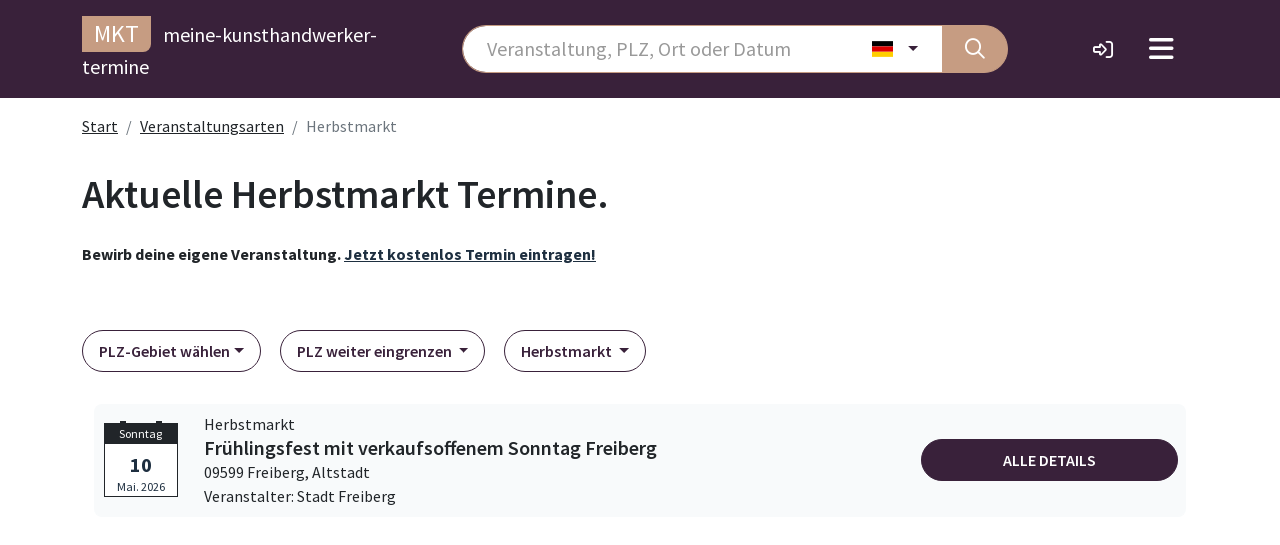

--- FILE ---
content_type: text/html; charset=UTF-8
request_url: https://meine-kunsthandwerker-termine.de/veranstaltungsarten/herbstmarkt/plz-gebiet
body_size: 19347
content:
<!DOCTYPE html>
<html lang="de">

<head>
    <!-- Required meta tags -->
    <meta charset="utf-8">
    <meta name="viewport" content="width=device-width, initial-scale=1, shrink-to-fit=no">
    <meta name="theme-color" content="#ffffff">

    
    <title>Herbstmarkt Termine im PLZ-Gebiet  🌈 MKT</title>
            <meta name="description" content="Meine Kunsthandwerkermarkt Termine 🔥 Herbstmarkt Termine auch in deiner Nähe. Gut sortiert nach PLZ-Gebieten. Jetzt Veranstaltungs-Newsletter abonnieren!">
            
            <meta property="og:url" content="https://meine-kunsthandwerker-termine.de/veranstaltungsarten">
            <meta property="og:title" content="Herbstmarkt Termine im PLZ-Gebiet  🌈 MKT">
            <meta property="og:description" content="Meine Kunsthandwerkermarkt Termine 🔥 Herbstmarkt Termine auch in deiner Nähe. Gut sortiert nach PLZ-Gebieten. Jetzt Veranstaltungs-Newsletter abonnieren!">
            

    
    <meta property="og:type" content="website">
    
        
    
            
        <meta property="og:image" content="/images/clients/mkt/og/">
        <link rel="apple-touch-icon" sizes="180x180" href="/images/clients/mkt/favicon/apple-touch-icon.png">
        <link rel="icon" type="image/png" sizes="32x32" href="/images/clients/mkt/favicon/favicon-32x32.png">
        <link rel="icon" type="image/png" sizes="16x16" href="/images/clients/mkt/favicon/favicon-16x16.png">
        <link rel="manifest" href="/images/clients/mkt/favicon/site.webmanifest">
    
    <!-- Preconnect -->
    <link rel="preconnect" crossorigin href="https://cdntrf.com">
    <link rel="preconnect" crossorigin href="https://cdn.opencmp.net">
    <link rel="preconnect" crossorigin href="https://securepubads.g.doubleclick.net">
    <link rel="preconnect" crossorigin href="https://www.google-analytics.com">

    <!-- DNS Prefetch -->
    <link rel="dns-prefetch" href="https://cdntrf.com">
    <link rel="dns-prefetch" href="https://cdn.opencmp.net">
    <link rel="dns-prefetch" href="https://securepubads.g.doubleclick.net">
    <link rel="dns-prefetch" href="https://www.google-analytics.com">


    
    
    
    
    
    <link rel="preload" as="style" href="https://meine-kunsthandwerker-termine.de/build/mkt.4bda3b01.css" /><link rel="modulepreload" href="https://meine-kunsthandwerker-termine.de/build/app.2eb40c97.js" /><link rel="modulepreload" href="https://meine-kunsthandwerker-termine.de/build/_commonjsHelpers.70ac9d1f.js" /><link rel="stylesheet" href="https://meine-kunsthandwerker-termine.de/build/mkt.4bda3b01.css" /><script type="module" src="https://meine-kunsthandwerker-termine.de/build/app.2eb40c97.js"></script>

    
    
    
            
        <script async src="https://cdn.opencmp.net/tcf-v2/cmp-stub-latest.js" id="open-cmp-stub"
                data-domain="meine-kunsthandwerker-termine.de">
            console.log('Open CMP script loaded');
        </script>
    
    
            <!-- Google Tag Manager -->
        <script>(function (w, d, s, l, i) {
                w[l] = w[l] || [];
                w[l].push({
                    'gtm.start':
                        new Date().getTime(), event: 'gtm.js'
                });
                var f = d.getElementsByTagName(s)[0],
                    j = d.createElement(s), dl = l != 'dataLayer' ? '&l=' + l : '';
                j.async = true;
                j.src =
                    'https://www.googletagmanager.com/gtm.js?id=' + i + dl;
                f.parentNode.insertBefore(j, f);
            })(window, document, 'script', 'dataLayer', 'GTM-WCK6TSC');</script>
        <!-- End Google Tag Manager -->
        <link href="https://cdntrf.com/css/trf_meine-kunsthandwerker-termine.deNEW.css" rel="stylesheet">

        
    
            <script type="text/javascript"
                id="trfAdSetup"
                async
                data-traffectiveConf='{
                   "targeting": [
                       {
                           "key":"zone",
                           "values":null,
                           "value":"kultur"
                       },
                       {
                           "key":"pagetype",
                           "values":null,
                           "value":"ressort"
                       },
                       {
                           "key":"category1",
                           "values":null,
                           "value":"herbstmarkt"
                       },
                       {
                           "key":"category2",
                           "values":null,
                           "value":"null"
                       },
                       {
                           "key":"category3",
                           "values":null,
                           "value":"null"
                       },
                       {
                           "key":"category4",
                           "values":null,
                           "value":"null"
                       }
                   ],
                   "dfpAdUrl" : "/307308315/meine-kunsthandwerker-termine.de",
                   "clientAlias" : "meine-kunsthandwerker-termine.de"
            }'
                src="//cdntrf.com/trf_meine-kunsthandwerker-termine.deNEW.js"
        >
        </script>
    
    <script>
        var csrfToken = 'lFSODNzrrFjaaF2lE4ucWcXYZ6tMiLQZhP594Yom';
    </script>

</head>


<body style="overflow-x: hidden">

    <header class="w-100 sticky-top bg-white py-3 mb-3">
    <div class="container">
        <div class="row align-items-center">
            <div class="col-10 col-sm-2 col-lg-4 order-sm-1" id="logo">
                <a href="/" class="text-decoration-none text-dark fs-5">
                    
                    <span class="badge badge-mkt badge-brand fs-4">mkt</span>
                    <span class="d-none d-lg-inline text-white ms-2">meine-kunsthandwerker-termine</span>
                </a>
                
            </div>
            <div class="col-2 col-lg-2 order-sm-3">
                <nav class="navbar bg-transparent">
    <div class="container-fluid justify-content-end">
        <a href="https://krencky24.de/login" target="_blank" class="me-4 d-none d-lg-block" title="Kundenkonto">
                            <i class="fa-regular fa-right-to-bracket fa-lg text-white"></i>
                    </a>
        
                <button class="navbar-toggler border-0 fs-3" type="button" data-bs-toggle="modal"
            data-bs-target="#nav-overlay" aria-controls="nav-overlay"
            aria-expanded="false" aria-label="Toggle navigation">
            <i class="fas fa-bars text-white"></i>
        </button>
            </div>
</nav>

            </div>
            
            <div class="col-12 col-sm-8 col-lg-6 order-sm-2 mt-3 mt-sm-0">
                <form id="search-bar" class="event-search d-flex justify-content-between align-items-center" action="https://meine-kunsthandwerker-termine.de/suche">
                    <div class="input-group">
                                                    <input name="query" type="text"
                               placeholder="Veranstaltung, PLZ, Ort oder Datum"
                               class="form-control form-control-lg border-primary rounded-start search-query ps-4 no-focus" value="" autocomplete="off">
                        
                        
                        <input id="country-input" type="hidden" name="country" value="de">
                                                    <button id="country-indiciator" class="btn btn-outline-secondary dropdown-toggle py-0 bg-white border-start-0 border-primary" type="button" data-bs-toggle="dropdown" aria-expanded="false" aria-label="Land wählen">
                                <i class="fi fi-de"></i>
                            </button>
                                                <ul id="country-dropdown" class="dropdown-menu dropdown-menu-end">
                            <li>
                                <div tabindex="0" class="dropdown-item" data-country-code="de">
                                    <i class="fi fi-de"></i> Deutschland
                                </div>
                            </li>
                            <li>
                                <div tabindex="0" class="dropdown-item" data-country-code="be">
                                    <i class="fi fi-be"></i> Belgien
                                </div>
                            </li>
                            <li>
                                <div tabindex="0" class="dropdown-item" data-country-code="nl">
                                    <i class="fi fi-nl"></i> Niederlande
                                </div>
                            </li>
                            <li>
                                <div tabindex="0" class="dropdown-item" data-country-code="it">
                                    <i class="fi fi-it"></i> Italien
                                </div>
                            </li>
                            <li>
                                <div tabindex="0" class="dropdown-item" data-country-code="dk">
                                    <i class="fi fi-dk"></i> Dänemark
                                </div>
                            </li>
                            <li>
                                <div tabindex="0" class="dropdown-item" data-country-code="at">
                                    <i class="fi fi-at"></i> Österreich
                                </div>
                            </li>
                            <li>
                                <div tabindex="0" class="dropdown-item" data-country-code="es">
                                    <i class="fi fi-es"></i> Spanien
                                </div>
                            </li>
                            <li>
                                <div tabindex="0" class="dropdown-item" data-country-code="fr">
                                    <i class="fi fi-fr"></i> Frankreich
                                </div>
                            </li>
                            <li>
                                <div tabindex="0" class="dropdown-item" data-country-code="ch">
                                    <i class="fi fi-ch"></i> Schweiz
                                </div>
                            </li>
                            <li>
                                <div tabindex="0" class="dropdown-item" data-country-code="lu">
                                    <i class="fi fi-lu"></i> Luxemburg
                                </div>
                            </li>
                            <li>
                                <div tabindex="0" class="dropdown-item" data-country-code="gb">
                                    <i class="fi fi-gb"></i> Großbritannien
                                </div>
                            </li>
                        </ul>
                                                    <button type="submit" aria-label="Suche" class="btn btn-primary p-1 border-start-0 border-primary rounded-end fs-5">
                                <i class="far fa-fw fa-search text-white mx-3"></i>
                            </button>
                                            </div>
                </form>
            </div>
        </div>
    </div>
</header>


<div class="container">
    <div class="row">
        <div class="col-12">
            <nav aria-label="breadcrumb">
                <ol class="breadcrumb" style="color: #b94a48">
                    <li class="breadcrumb-item"><a rel="nofollow" href="https://meine-kunsthandwerker-termine.de">Start</a></li>
                                                <li class="breadcrumb-item"> <a rel="nofollow" href="https://meine-kunsthandwerker-termine.de/veranstaltungsarten">Veranstaltungsarten</a></li>
                            <li class="breadcrumb-item active" aria-current="page">Herbstmarkt</li>
                                        </ol>
            </nav>
        </div>
    </div>
</div>


<nav id="nav-overlay" class="modal fade" tabindex="-1" aria-labelledby="nav-overlay" aria-hidden="true">
    <div class="modal-dialog modal-fullscreen" role="document">
        <div class="modal-content">
            <div class="modal-header border-0 py-3 py-lg-5">
                <div class="container">
                    <div class="row">
                        <div class="col-12 col-lg-11 offset-lg-1 d-flex align-items-center">
                                <span class="fs-3 text-dark">
                                    <span class="badge badge-mkt badge-brand me-2">mkt</span>
                                    <span class="d-none d-sm-inline">meine-kunsthandwerker-termine</span>
                                </span>

                            <button type="button" class="btn-close" data-bs-dismiss="modal" aria-label="Close"></button>
                        </div>
                    </div>
                </div>
            </div>
            <div class="modal-body py-0 py-lg-5">
                <div class="container">
                    <div class="row border-bottom border-dark fs-4 pb-3 d-none d-lg-flex">
                        <div class="col-12 col-lg-6 offset-lg-1">
                                                        <p class="lead fw-normal">Kunsthandwerkermarkt-Termine, <br> weitere Märkte und Veranstaltungen gut sortiert:</p>
                                                    </div>
                        <div class="col-12 col-lg-3 offset-lg-1">
                            <p class="lead fw-normal">Mehr Service für Besucher, Händler und Veranstalter:</p>
                        </div>
                    </div>
                    <div class="row gy-2 mt-3 mt-lg-5">
                        <div class="col-12 col-lg-3 offset-lg-1 d-grid gap-3 mt-5 mt-lg-0 align-content-start">
                            <ul class="list-group list-unstyled">
                                                                <li class="pb-2"><a class="btn btn-secondary w-100" title="Flohmark heute" href="https://meine-kunsthandwerker-termine.de/suche?query=heute">Kunstmarkt heute</a></li>
                                                                <li class="py-2"><span class="btn btn-secondary w-100 invisible">Offset</span></li>
                                <li class="py-2"><a class="btn btn-secondary w-100" title="Neu eingetroffen" href="https://meine-kunsthandwerker-termine.de/neueste-termine">Neu eingetroffen</a></li>
                                <li class="py-2"><a class="btn btn-secondary w-100" title="Ausfälle und Absgen" href="https://meine-kunsthandwerker-termine.de/ausfall-abgesagt">Ausfälle und Absagen</a></li>
                            </ul>
                        </div>
                        <div class="col-12 col-lg-3 d-grid gap-3 mt-5 mt-lg-0 align-content-start">
                            <ul class="list-group list-unstyled">
                                <li class="pb-2"><a class="btn btn-secondary w-100" title="Termeine nach Postleitzahl" href="https://meine-kunsthandwerker-termine.de/de/plz-gebiet/0">Termine nach Postleitzahl</a></li>
                                <li class="py-2"><a class="btn btn-secondary w-100" title="Termine nach Art" href="https://meine-kunsthandwerker-termine.de/veranstaltungsarten">Termine nach Art</a></li>
                                <li class="py-2"><a class="btn btn-secondary w-100" title="Termine nach Stadt" href="https://meine-kunsthandwerker-termine.de/de/orte/a">Termine nach Stadt</a></li>
                                <li class="py-2"><a class="btn btn-secondary w-100" title="Termine nach Bundesland" href="https://meine-kunsthandwerker-termine.de/de/bundesland">Termine nach Bundesland</a></li>
                                <li class="py-2"><a class="btn btn-secondary w-100" title="Termine nach Land" href="https://meine-kunsthandwerker-termine.de/land">Termine nach Land </a></li>
                            </ul>
                        </div>
                        <div class="col-12 col-lg-3 offset-lg-1 mt-5 mt-lg-0 d-grid gap-3 align-content-between">
                            <ul class="list-group list-unstyled">
                                                                <li class="pb-2"><a class="btn btn-primary btn-fb text-white w-100" title="Facebook Gruppe" href="https://www.facebook.com/groups/httpsmeinekunsthandwerkertermine.de" target="_blank"><i class="fa-brands fa-facebook pe-1"></i>Facebook Gruppe</a></li>
                                <li class="pt-2"><a class="btn btn-primary w-100" title="Häufige Fragen" href="https://meine-kunsthandwerker-termine.de/faq">Häufige Fragen</a></li>
                                                            </ul>
                            <ul class="list-group list-unstyled">
                                <li class="pb-2"><a class="btn btn-outline-dark w-100" title="Registrieren" href="https://krencky24.de/registrieren" target="_blank">Registrieren</a></li>
                                <li class="py-2"><a class="btn btn-outline-dark w-100" title="Einloggen" href="https://krencky24.de/login" target="_blank">Einloggen</a></li>
                            </ul>
                        </div>
                        <div class="col-12 pt-3">
                            <div class="row justify-content-lg-end justify-content-center mt-5">
                                <div class="col-auto">
                                    <a href="https://meine-kunsthandwerker-termine.de/impressum" class="px-3 link-dark" title="Impressum">Impressum</a>
                                </div>
                                <div class="col-auto">
                                    <a href="https://meine-kunsthandwerker-termine.de/datenschutz" class="px-3 link-dark" title="Datenschutz">Datenschutz</a>
                                </div>
                            </div>
                        </div>
                    </div>
                    <div class="row border-top border-dark mt-2"></div>
                </div>
            </div>
            <div class="modal-footer border-0">
                
            </div>
        </div>
    </div>
</nav>
    <main class="flex-grow-1">
        


<div class="container">
    
    <div class="row mb-3">
        <div class="col-12">
            <h1 class="mt-3 hyphens-auto fw-semibold" id="list-header">
                                    
                                        <span>Aktuelle Herbstmarkt Termine.</span>
                    
                
            </h1>
        </div>
    </div>
    
    <div class="row">
        <div class="col-12 col-lg-8">
            <p class="fw-bold">Bewirb deine eigene Veranstaltung. <a class="text-dark" href="https://krencky24.de/login" target="_blank">Jetzt kostenlos Termin eintragen!</a></p>
        </div>
    </div>
</div>

        
<div class="container list">
    
            <div class="row filters mb-3 mt-5">
            <div class="col-12">
                <div class="btn-group dropdown me-md-3 me-0">
                                        <button class="btn btn-outline-secondary dropdown-toggle" type="button" id="dropdownMenuPLZ01" data-bs-toggle="dropdown" aria-haspopup="true" aria-expanded="false">PLZ-Gebiet wählen</button>
                    
                    <ul class="dropdown-menu list-unstyled">
    <li><a href="https://meine-kunsthandwerker-termine.de/veranstaltungsarten/herbstmarkt/plz-gebiet/0" class="dropdown-item">PLZ-Gebiet 0</a></li>
    <li><a href="https://meine-kunsthandwerker-termine.de/veranstaltungsarten/herbstmarkt/plz-gebiet/1" class="dropdown-item">PLZ-Gebiet 1</a></li>
    <li><a href="https://meine-kunsthandwerker-termine.de/veranstaltungsarten/herbstmarkt/plz-gebiet/2" class="dropdown-item">PLZ-Gebiet 2</a></li>
    <li><a href="https://meine-kunsthandwerker-termine.de/veranstaltungsarten/herbstmarkt/plz-gebiet/3" class="dropdown-item">PLZ-Gebiet 3</a></li>
    <li><a href="https://meine-kunsthandwerker-termine.de/veranstaltungsarten/herbstmarkt/plz-gebiet/4" class="dropdown-item">PLZ-Gebiet 4</a></li>
    <li><a href="https://meine-kunsthandwerker-termine.de/veranstaltungsarten/herbstmarkt/plz-gebiet/5" class="dropdown-item">PLZ-Gebiet 5</a></li>
    <li><a href="https://meine-kunsthandwerker-termine.de/veranstaltungsarten/herbstmarkt/plz-gebiet/6" class="dropdown-item">PLZ-Gebiet 6</a></li>
    <li><a href="https://meine-kunsthandwerker-termine.de/veranstaltungsarten/herbstmarkt/plz-gebiet/7" class="dropdown-item">PLZ-Gebiet 7</a></li>
    <li><a href="https://meine-kunsthandwerker-termine.de/veranstaltungsarten/herbstmarkt/plz-gebiet/8" class="dropdown-item">PLZ-Gebiet 8</a></li>
    <li><a href="https://meine-kunsthandwerker-termine.de/veranstaltungsarten/herbstmarkt/plz-gebiet/9" class="dropdown-item">PLZ-Gebiet 9</a></li>
</ul>
                </div>
                
                <div class="btn-group dropdown me-md-3 me-0">
    <button type="button" class="btn btn-outline-secondary dropdown-toggle" id="dropdownMenuPLZ02" data-bs-toggle="dropdown" aria-haspopup="true" aria-expanded="false">PLZ weiter eingrenzen  </button>
    <ul class="dropdown-menu list-unstyled">
                                <li>
                <a class="dropdown-item" href="https://meine-kunsthandwerker-termine.de/veranstaltungsarten/herbstmarkt/plz-gebiet/0">0…</a>
            </li>
                                            <li>
                <a class="dropdown-item" href="https://meine-kunsthandwerker-termine.de/veranstaltungsarten/herbstmarkt/plz-gebiet/1">1…</a>
            </li>
                                            <li>
                <a class="dropdown-item" href="https://meine-kunsthandwerker-termine.de/veranstaltungsarten/herbstmarkt/plz-gebiet/2">2…</a>
            </li>
                                            <li>
                <a class="dropdown-item" href="https://meine-kunsthandwerker-termine.de/veranstaltungsarten/herbstmarkt/plz-gebiet/3">3…</a>
            </li>
                                            <li>
                <a class="dropdown-item" href="https://meine-kunsthandwerker-termine.de/veranstaltungsarten/herbstmarkt/plz-gebiet/4">4…</a>
            </li>
                                            <li>
                <a class="dropdown-item" href="https://meine-kunsthandwerker-termine.de/veranstaltungsarten/herbstmarkt/plz-gebiet/5">5…</a>
            </li>
                                            <li>
                <a class="dropdown-item" href="https://meine-kunsthandwerker-termine.de/veranstaltungsarten/herbstmarkt/plz-gebiet/6">6…</a>
            </li>
                                            <li>
                <a class="dropdown-item" href="https://meine-kunsthandwerker-termine.de/veranstaltungsarten/herbstmarkt/plz-gebiet/7">7…</a>
            </li>
                                            <li>
                <a class="dropdown-item" href="https://meine-kunsthandwerker-termine.de/veranstaltungsarten/herbstmarkt/plz-gebiet/8">8…</a>
            </li>
                                            <li>
                <a class="dropdown-item" href="https://meine-kunsthandwerker-termine.de/veranstaltungsarten/herbstmarkt/plz-gebiet/9">9…</a>
            </li>
                        </ul>
</div>
                <div class="btn-group dropdown  dropdown-filter me-md-3 me-0">
    <a class="btn btn-outline-secondary dropdown-toggle text-start col-12" data-bs-toggle="dropdown" data-boundary="viewport"
       href="#">
                    Herbstmarkt
            </a>
    <div class="dropdown-menu" style="max-height: 40vh;">
        <input id="filter-search-category" class="form-control filter-input" type="text" aria-label="Sucheingabe Kategorie"
               placeholder="Kategorien filtern">
        <ul class="dropdown-list list-group list-unstyled rounded-0">
                        
                        <li>
                                            <a class="dropdown-item" href="https://meine-kunsthandwerker-termine.de/veranstaltungsarten/adventmarkt/plz-gebiet ">Adventmarkt</a>
                    
                </li>

                            <li>
                                            <a class="dropdown-item" href="https://meine-kunsthandwerker-termine.de/veranstaltungsarten/ausstellung/plz-gebiet ">Ausstellung</a>
                    
                </li>

                            <li>
                                            <a class="dropdown-item" href="https://meine-kunsthandwerker-termine.de/veranstaltungsarten/muehlenfeste-und-backtage/plz-gebiet ">Backtag - Mühlenevents</a>
                    
                </li>

                            <li>
                                            <a class="dropdown-item" href="https://meine-kunsthandwerker-termine.de/veranstaltungsarten/bauernmarkt/plz-gebiet ">Bauernmarkt</a>
                    
                </li>

                            <li>
                                            <a class="dropdown-item" href="https://meine-kunsthandwerker-termine.de/veranstaltungsarten/festivals-feste/plz-gebiet ">Festivals &amp; Feste</a>
                    
                </li>

                            <li>
                                            <a class="dropdown-item" href="https://meine-kunsthandwerker-termine.de/veranstaltungsarten/fruehjahrsmarkt/plz-gebiet ">Frühjahrsmarkt</a>
                    
                </li>

                            <li>
                                            <a class="dropdown-item" href="https://meine-kunsthandwerker-termine.de/veranstaltungsarten/gartenevents/plz-gebiet ">Gartenevents-Märkte-Messen</a>
                    
                </li>

                            <li>
                                            <a class="dropdown-item" href="https://meine-kunsthandwerker-termine.de/veranstaltungsarten/herbstmarkt/plz-gebiet ">Herbstmarkt</a>
                    
                </li>

                            <li>
                                            <a class="dropdown-item" href="https://meine-kunsthandwerker-termine.de/veranstaltungsarten/keramikmarkt/plz-gebiet ">Keramikmarkt</a>
                    
                </li>

                            <li>
                                            <a class="dropdown-item" href="https://meine-kunsthandwerker-termine.de/veranstaltungsarten/kreativ-kunst-designermarkt/plz-gebiet ">Kreativ, Kunst &amp; Designermarkt</a>
                    
                </li>

                            <li>
                                            <a class="dropdown-item" href="https://meine-kunsthandwerker-termine.de/veranstaltungsarten/kunsthandwerker-markt/plz-gebiet ">Kunsthandwerkermarkt</a>
                    
                </li>

                            <li>
                                            <a class="dropdown-item" href="https://meine-kunsthandwerker-termine.de/veranstaltungsarten/kunstmesse/plz-gebiet ">Kunstmesse</a>
                    
                </li>

                            <li>
                                            <a class="dropdown-item" href="https://meine-kunsthandwerker-termine.de/veranstaltungsarten/wochenmarkt/plz-gebiet ">Markt &amp; Shopping-Events</a>
                    
                </li>

                            <li>
                                            <a class="dropdown-item" href="https://meine-kunsthandwerker-termine.de/veranstaltungsarten/messe/plz-gebiet ">Messe</a>
                    
                </li>

                            <li>
                                            <a class="dropdown-item" href="https://meine-kunsthandwerker-termine.de/veranstaltungsarten/mineralien-und-fossilienboerse/plz-gebiet ">Mineralienbörse</a>
                    
                </li>

                            <li>
                                            <a class="dropdown-item" href="https://meine-kunsthandwerker-termine.de/veranstaltungsarten/mittelaltermarkt/plz-gebiet ">Mittelaltermarkt</a>
                    
                </li>

                            <li>
                                            <a class="dropdown-item" href="https://meine-kunsthandwerker-termine.de/veranstaltungsarten/regionalmarkt/plz-gebiet ">Öko &amp; Regional Markt</a>
                    
                </li>

                            <li>
                                            <a class="dropdown-item" href="https://meine-kunsthandwerker-termine.de/veranstaltungsarten/ostereiermarkt/plz-gebiet ">Ostereiermarkt</a>
                    
                </li>

                            <li>
                                            <a class="dropdown-item" href="https://meine-kunsthandwerker-termine.de/veranstaltungsarten/ostermarkt/plz-gebiet ">Ostermarkt</a>
                    
                </li>

                            <li>
                                            <a class="dropdown-item" href="https://meine-kunsthandwerker-termine.de/veranstaltungsarten/puppen-baerenmarkt/plz-gebiet ">Puppen- &amp; Bärenmarkt</a>
                    
                </li>

                            <li>
                                            <a class="dropdown-item" href="https://meine-kunsthandwerker-termine.de/veranstaltungsarten/sonstige/plz-gebiet ">Sonstige</a>
                    
                </li>

                            <li>
                                            <a class="dropdown-item" href="https://meine-kunsthandwerker-termine.de/veranstaltungsarten/stadtfest/plz-gebiet ">Stadtfest</a>
                    
                </li>

                            <li>
                                            <a class="dropdown-item" href="https://meine-kunsthandwerker-termine.de/veranstaltungsarten/stoffmarkt/plz-gebiet ">Stoffmarkt</a>
                    
                </li>

                            <li>
                                            <a class="dropdown-item" href="https://meine-kunsthandwerker-termine.de/veranstaltungsarten/street-food-markt/plz-gebiet ">Street Food Festivals</a>
                    
                </li>

                            <li>
                                            <a class="dropdown-item" href="https://meine-kunsthandwerker-termine.de/veranstaltungsarten/top-events-highlights/plz-gebiet ">Top Events &amp; Highlights</a>
                    
                </li>

                            <li>
                                            <a class="dropdown-item" href="https://meine-kunsthandwerker-termine.de/veranstaltungsarten/toepfermarkt/plz-gebiet ">Töpfermarkt</a>
                    
                </li>

                            <li>
                                            <a class="dropdown-item" href="https://meine-kunsthandwerker-termine.de/veranstaltungsarten/verkaufsoffene-sonntage/plz-gebiet ">Verkaufsoffene Sonntage</a>
                    
                </li>

                            <li>
                                            <a class="dropdown-item" href="https://meine-kunsthandwerker-termine.de/veranstaltungsarten/weihnachtsmarkt/plz-gebiet ">Weihnachtsmarkt</a>
                    
                </li>

                            <li>
                                            <a class="dropdown-item" href="https://meine-kunsthandwerker-termine.de/veranstaltungsarten/weinfest/plz-gebiet ">Weinfest</a>
                    
                </li>

                    </ul>
    </div>
</div>





            </div>
        </div>
    
    
    
    
    
    
    <div class="container">
    <div class="row">
        <div class="col-12">
            
                            <div class="list-main mb-3">
                                            <script type="application/ld+json">
{
    "@context": "http://schema.org",
    "@type": "Event",
    "name": "Frühlingsfest mit verkaufsoffenem Sonntag Freiberg",
    "startDate" : "2026-05-10",
    "endDate" : "2026-05-10",
    "description" : "Sonntags einkaufen in der AltstadtDie Freiberger Innenstadth&amp;auml;ndler laden gemeinsam mit dem Amt f&amp;uuml;r Kultur-Stadt-Marketing und dem Gewerbeverein vier bis f&amp;uuml;nf Mal im Jahr zu verkaufsoffenen Sonntagen in die Freiberger Altstadt ein. Von 12 bis 18 Uhr erwarten Sie zahlreiche Aktionen, Modenschauen und &amp;Uuml;berraschungen auf den Stra&amp;szlig;en und Pl&amp;auml;tzen sowie in und vor den Gesch&amp;auml;ften.St&amp;ouml;bern, Einkaufen und Entdecken: Verkaufsoffener Sonntag in der Altstadt, Kinder-Koffer-Flohmarkt, B&amp;uuml;hnenprogramm und Autofr&amp;uuml;hling. Dazu laden die Innenstadth&amp;auml;ndler und Gastronomen mit Fr&amp;uuml;hlingsangeboten und Aktionen ein. ",
    "url" : "https://meine-kunsthandwerker-termine.de/fruhlingsfest-mit-verkaufsoffenem-sonntag-freiberg/23569614/details",
    "eventStatus": "https://schema.org/EventScheduled",
    "location" : {
        "@type" : "Place",
        "name" : "Freiberger Altstadt",
        "address" : {
            "@type": "PostalAddress",
            "streetAddress": "Altstadt",
            "addressLocality": "Freiberg",
            "postalCode": "09599",
            "addressCountry": "DE"
        }
    },
    "organizer": {
        "@type": "Organization",
        "name": "Stadt Freiberg,  Stadt Freiberg - Amt für Kultur-Stadt-Marketing"
    }
}
</script>

                            
                        <div class="row    even "
                             data-link="https://meine-kunsthandwerker-termine.de/fruhlingsfest-mit-verkaufsoffenem-sonntag-freiberg/23569614/details">

                            
                            <div class="calendar d-none d-md-block col-md-2 col-lg-1  text-center">
                                <div>
                                    <time datetime="2026-05-10 00:00:00" class="icon">
                                        <span class="head">Sonntag</span>
                                        <em class=" text-dark">
                                            10
                                        </em>
                                        <span class="second text-dark">Mai. 2026</span>
                                    </time>
                                                                    </div>
                            </div>

                            <div class="col-12 col-md-9 d-md-none pl-0 pl-md-3 d-flex">
                                <span class="me-auto">So. 10.05.2026</span>
                                <span>Herbstmarkt</span>
                            </div>

                            
                            <div class="col-12 col-md-10 col-lg-8 pl-0 pl-md-3">
                                <span class="d-none d-md-inline-block fs-6 fw-normal highlight">
                                    Herbstmarkt
                                </span>

                                    <a href="https://meine-kunsthandwerker-termine.de/fruhlingsfest-mit-verkaufsoffenem-sonntag-freiberg/23569614/details" class="d-block h5 mb-0">
                                        Frühlingsfest mit verkaufsoffenem Sonntag Freiberg
                                    </a>


                                
                                
                                <span class="highlight">
                                    
                                        
                                        09599 Freiberg,
                                    <br class="d-md-none">Altstadt

                                        
                                                                                    <br>Veranstalter: Stadt Freiberg
                                                                        </span>
                            </div>
                            
                            <div class="col-12 col-lg-3">
                                <a class="btn btn-secondary p-2 w-100"
                                href="https://meine-kunsthandwerker-termine.de/fruhlingsfest-mit-verkaufsoffenem-sonntag-freiberg/23569614/details">
                                    Alle Details
                                </a>
                            </div>
                        </div>

                    
                    <div class="row banner">
        <div class="col-12 text-center">
            <div id="traffective-ad-Billboard_1" style="display: none;" class="Billboard_1"></div>
            <div id="traffective-ad-Mobile_Pos2" style="display: none;" class="Mobile_Pos2"></div>
        </div>
    </div>

                                            <script type="application/ld+json">
{
    "@context": "http://schema.org",
    "@type": "Event",
    "name": "Weinfest Bad Homburg mit verkaufsoffenem Sonntag",
    "startDate" : "2026-05-14",
    "endDate" : "2026-05-14",
    "description" : "Weinfest Bad Homburg 14.&amp;ndash;17. Mai 2026 Diesmal vier Tage &amp;ndash; Start bereits am Feiertag! &amp;Ouml;ffnungszeiten: &amp;bull; Donnerstag (Feiertag): 12&amp;ndash;22 Uhr &amp;bull; Freitag: 12&amp;ndash;24 Uhr &amp;bull; Samstag: 12&amp;ndash;24 Uhr &amp;bull; Sonntag: 12&amp;ndash;20 Uhr Traditionell wird das Weinfest am Wochenende nach Christi Himmelfahrt gefeiert. Winzer aus zahlreichen Anbaugebieten pr&amp;auml;sentieren ihre besten Weine, begleitet von Live-Musik, kulinarischen Angeboten der Gastronomen und einem abwechslungsreichen Programm f&amp;uuml;r Kinder. Die Bad Homburger Gesch&amp;auml;ftswelt l&amp;auml;dt zus&amp;auml;tzlich zum gem&amp;uuml;tlichen Bummeln ein - auch am 17.5. von 13-18 Uhr zum verkaufsoffenen Sonntag!",
    "url" : "https://meine-kunsthandwerker-termine.de/weinfest-bad-homburg-mit-verkaufsoffenem-sonntag/23720179/details",
    "eventStatus": "https://schema.org/EventScheduled",
    "location" : {
        "@type" : "Place",
        "name" : "Innenstadt Bad Homburg",
        "address" : {
            "@type": "PostalAddress",
            "streetAddress": "Marktplatz",
            "addressLocality": "Bad Homburg",
            "postalCode": "61348",
            "addressCountry": "DE"
        }
    },
    "organizer": {
        "@type": "Organization",
        "name": "Aktionsgemeinschaft Bad Homburg e.V."
    }
}
</script>

                            
                        <div class="row   "
                             data-link="https://meine-kunsthandwerker-termine.de/weinfest-bad-homburg-mit-verkaufsoffenem-sonntag/23720179/details">

                            
                            <div class="calendar d-none d-md-block col-md-2 col-lg-1  text-center">
                                <div>
                                    <time datetime="2026-05-14 00:00:00" class="icon">
                                        <span class="head">Donnerstag</span>
                                        <em class=" text-dark">
                                            14
                                        </em>
                                        <span class="second text-dark">Mai. 2026</span>
                                    </time>
                                                                        <p class="mb-0" data-bs-container="body" data-bs-toggle="popover" data-bs-trigger="hover"  data-bs-placement="top" data-bs-content="Serientermin (Täglich)">
                                        <i class="fa fa-repeat"></i>
                                    </p>
                                                                    </div>
                            </div>

                            <div class="col-12 col-md-9 d-md-none pl-0 pl-md-3 d-flex">
                                <span class="me-auto">Do. 14.05.2026</span>
                                <span>Herbstmarkt</span>
                            </div>

                            
                            <div class="col-12 col-md-10 col-lg-8 pl-0 pl-md-3">
                                <span class="d-none d-md-inline-block fs-6 fw-normal highlight">
                                    Herbstmarkt
                                </span>

                                    <a href="https://meine-kunsthandwerker-termine.de/weinfest-bad-homburg-mit-verkaufsoffenem-sonntag/23720179/details" class="d-block h5 mb-0">
                                        Weinfest Bad Homburg mit verkaufsoffenem Sonntag
                                    </a>


                                                                <p class="mb-0"><i class="fa fa-repeat me-2"></i>Täglicher Serientermin</p>
                                
                                
                                <span class="highlight">
                                    
                                        
                                        61348 Bad Homburg,
                                    <br class="d-md-none">Marktplatz

                                        
                                                                                    <br>Veranstalter: Aktionsgemeinschaft Bad Homburg e.V.
                                                                        </span>
                            </div>
                            
                            <div class="col-12 col-lg-3">
                                <a class="btn btn-secondary p-2 w-100"
                                href="https://meine-kunsthandwerker-termine.de/weinfest-bad-homburg-mit-verkaufsoffenem-sonntag/23720179/details">
                                    Alle Details
                                </a>
                            </div>
                        </div>

                    
                                                                <script type="application/ld+json">
{
    "@context": "http://schema.org",
    "@type": "Event",
    "name": "Weinfest Bad Homburg mit verkaufsoffenem Sonntag",
    "startDate" : "2026-05-15",
    "endDate" : "2026-05-15",
    "description" : "Weinfest Bad Homburg 14.&amp;ndash;17. Mai 2026 Diesmal vier Tage &amp;ndash; Start bereits am Feiertag! &amp;Ouml;ffnungszeiten: &amp;bull; Donnerstag (Feiertag): 12&amp;ndash;22 Uhr &amp;bull; Freitag: 12&amp;ndash;24 Uhr &amp;bull; Samstag: 12&amp;ndash;24 Uhr &amp;bull; Sonntag: 12&amp;ndash;20 Uhr Traditionell wird das Weinfest am Wochenende nach Christi Himmelfahrt gefeiert. Winzer aus zahlreichen Anbaugebieten pr&amp;auml;sentieren ihre besten Weine, begleitet von Live-Musik, kulinarischen Angeboten der Gastronomen und einem abwechslungsreichen Programm f&amp;uuml;r Kinder. Die Bad Homburger Gesch&amp;auml;ftswelt l&amp;auml;dt zus&amp;auml;tzlich zum gem&amp;uuml;tlichen Bummeln ein - auch am 17.5. von 13-18 Uhr zum verkaufsoffenen Sonntag!",
    "url" : "https://meine-kunsthandwerker-termine.de/weinfest-bad-homburg-mit-verkaufsoffenem-sonntag/23720180/details",
    "eventStatus": "https://schema.org/EventScheduled",
    "location" : {
        "@type" : "Place",
        "name" : "Innenstadt Bad Homburg",
        "address" : {
            "@type": "PostalAddress",
            "streetAddress": "Marktplatz",
            "addressLocality": "Bad Homburg",
            "postalCode": "61348",
            "addressCountry": "DE"
        }
    },
    "organizer": {
        "@type": "Organization",
        "name": "Aktionsgemeinschaft Bad Homburg e.V."
    }
}
</script>

                            
                        <div class="row    even "
                             data-link="https://meine-kunsthandwerker-termine.de/weinfest-bad-homburg-mit-verkaufsoffenem-sonntag/23720180/details">

                            
                            <div class="calendar d-none d-md-block col-md-2 col-lg-1  text-center">
                                <div>
                                    <time datetime="2026-05-15 00:00:00" class="icon">
                                        <span class="head">Freitag</span>
                                        <em class=" text-dark">
                                            15
                                        </em>
                                        <span class="second text-dark">Mai. 2026</span>
                                    </time>
                                                                        <p class="mb-0" data-bs-container="body" data-bs-toggle="popover" data-bs-trigger="hover"  data-bs-placement="top" data-bs-content="Serientermin (Täglich)">
                                        <i class="fa fa-repeat"></i>
                                    </p>
                                                                    </div>
                            </div>

                            <div class="col-12 col-md-9 d-md-none pl-0 pl-md-3 d-flex">
                                <span class="me-auto">Fr. 15.05.2026</span>
                                <span>Herbstmarkt</span>
                            </div>

                            
                            <div class="col-12 col-md-10 col-lg-8 pl-0 pl-md-3">
                                <span class="d-none d-md-inline-block fs-6 fw-normal highlight">
                                    Herbstmarkt
                                </span>

                                    <a href="https://meine-kunsthandwerker-termine.de/weinfest-bad-homburg-mit-verkaufsoffenem-sonntag/23720180/details" class="d-block h5 mb-0">
                                        Weinfest Bad Homburg mit verkaufsoffenem Sonntag
                                    </a>


                                                                <p class="mb-0"><i class="fa fa-repeat me-2"></i>Täglicher Serientermin</p>
                                
                                
                                <span class="highlight">
                                    
                                        
                                        61348 Bad Homburg,
                                    <br class="d-md-none">Marktplatz

                                        
                                                                                    <br>Veranstalter: Aktionsgemeinschaft Bad Homburg e.V.
                                                                        </span>
                            </div>
                            
                            <div class="col-12 col-lg-3">
                                <a class="btn btn-secondary p-2 w-100"
                                href="https://meine-kunsthandwerker-termine.de/weinfest-bad-homburg-mit-verkaufsoffenem-sonntag/23720180/details">
                                    Alle Details
                                </a>
                            </div>
                        </div>

                    
                                                                <script type="application/ld+json">
{
    "@context": "http://schema.org",
    "@type": "Event",
    "name": "Weinfest Bad Homburg mit verkaufsoffenem Sonntag",
    "startDate" : "2026-05-16",
    "endDate" : "2026-05-16",
    "description" : "Weinfest Bad Homburg 14.&amp;ndash;17. Mai 2026 Diesmal vier Tage &amp;ndash; Start bereits am Feiertag! &amp;Ouml;ffnungszeiten: &amp;bull; Donnerstag (Feiertag): 12&amp;ndash;22 Uhr &amp;bull; Freitag: 12&amp;ndash;24 Uhr &amp;bull; Samstag: 12&amp;ndash;24 Uhr &amp;bull; Sonntag: 12&amp;ndash;20 Uhr Traditionell wird das Weinfest am Wochenende nach Christi Himmelfahrt gefeiert. Winzer aus zahlreichen Anbaugebieten pr&amp;auml;sentieren ihre besten Weine, begleitet von Live-Musik, kulinarischen Angeboten der Gastronomen und einem abwechslungsreichen Programm f&amp;uuml;r Kinder. Die Bad Homburger Gesch&amp;auml;ftswelt l&amp;auml;dt zus&amp;auml;tzlich zum gem&amp;uuml;tlichen Bummeln ein - auch am 17.5. von 13-18 Uhr zum verkaufsoffenen Sonntag!",
    "url" : "https://meine-kunsthandwerker-termine.de/weinfest-bad-homburg-mit-verkaufsoffenem-sonntag/23720181/details",
    "eventStatus": "https://schema.org/EventScheduled",
    "location" : {
        "@type" : "Place",
        "name" : "Innenstadt Bad Homburg",
        "address" : {
            "@type": "PostalAddress",
            "streetAddress": "Marktplatz",
            "addressLocality": "Bad Homburg",
            "postalCode": "61348",
            "addressCountry": "DE"
        }
    },
    "organizer": {
        "@type": "Organization",
        "name": "Aktionsgemeinschaft Bad Homburg e.V."
    }
}
</script>

                            
                        <div class="row   "
                             data-link="https://meine-kunsthandwerker-termine.de/weinfest-bad-homburg-mit-verkaufsoffenem-sonntag/23720181/details">

                            
                            <div class="calendar d-none d-md-block col-md-2 col-lg-1  text-center">
                                <div>
                                    <time datetime="2026-05-16 00:00:00" class="icon">
                                        <span class="head">Samstag</span>
                                        <em class=" text-dark">
                                            16
                                        </em>
                                        <span class="second text-dark">Mai. 2026</span>
                                    </time>
                                                                        <p class="mb-0" data-bs-container="body" data-bs-toggle="popover" data-bs-trigger="hover"  data-bs-placement="top" data-bs-content="Serientermin (Täglich)">
                                        <i class="fa fa-repeat"></i>
                                    </p>
                                                                    </div>
                            </div>

                            <div class="col-12 col-md-9 d-md-none pl-0 pl-md-3 d-flex">
                                <span class="me-auto">Sa. 16.05.2026</span>
                                <span>Herbstmarkt</span>
                            </div>

                            
                            <div class="col-12 col-md-10 col-lg-8 pl-0 pl-md-3">
                                <span class="d-none d-md-inline-block fs-6 fw-normal highlight">
                                    Herbstmarkt
                                </span>

                                    <a href="https://meine-kunsthandwerker-termine.de/weinfest-bad-homburg-mit-verkaufsoffenem-sonntag/23720181/details" class="d-block h5 mb-0">
                                        Weinfest Bad Homburg mit verkaufsoffenem Sonntag
                                    </a>


                                                                <p class="mb-0"><i class="fa fa-repeat me-2"></i>Täglicher Serientermin</p>
                                
                                
                                <span class="highlight">
                                    
                                        
                                        61348 Bad Homburg,
                                    <br class="d-md-none">Marktplatz

                                        
                                                                                    <br>Veranstalter: Aktionsgemeinschaft Bad Homburg e.V.
                                                                        </span>
                            </div>
                            
                            <div class="col-12 col-lg-3">
                                <a class="btn btn-secondary p-2 w-100"
                                href="https://meine-kunsthandwerker-termine.de/weinfest-bad-homburg-mit-verkaufsoffenem-sonntag/23720181/details">
                                    Alle Details
                                </a>
                            </div>
                        </div>

                    
                                                                <script type="application/ld+json">
{
    "@context": "http://schema.org",
    "@type": "Event",
    "name": "Weinfest Bad Homburg mit verkaufsoffenem Sonntag",
    "startDate" : "2026-05-17",
    "endDate" : "2026-05-17",
    "description" : "Weinfest Bad Homburg 14.&amp;ndash;17. Mai 2026 Diesmal vier Tage &amp;ndash; Start bereits am Feiertag! &amp;Ouml;ffnungszeiten: &amp;bull; Donnerstag (Feiertag): 12&amp;ndash;22 Uhr &amp;bull; Freitag: 12&amp;ndash;24 Uhr &amp;bull; Samstag: 12&amp;ndash;24 Uhr &amp;bull; Sonntag: 12&amp;ndash;20 Uhr Traditionell wird das Weinfest am Wochenende nach Christi Himmelfahrt gefeiert. Winzer aus zahlreichen Anbaugebieten pr&amp;auml;sentieren ihre besten Weine, begleitet von Live-Musik, kulinarischen Angeboten der Gastronomen und einem abwechslungsreichen Programm f&amp;uuml;r Kinder. Die Bad Homburger Gesch&amp;auml;ftswelt l&amp;auml;dt zus&amp;auml;tzlich zum gem&amp;uuml;tlichen Bummeln ein - auch am 17.5. von 13-18 Uhr zum verkaufsoffenen Sonntag!",
    "url" : "https://meine-kunsthandwerker-termine.de/weinfest-bad-homburg-mit-verkaufsoffenem-sonntag/23720182/details",
    "eventStatus": "https://schema.org/EventScheduled",
    "location" : {
        "@type" : "Place",
        "name" : "Innenstadt Bad Homburg",
        "address" : {
            "@type": "PostalAddress",
            "streetAddress": "Marktplatz",
            "addressLocality": "Bad Homburg",
            "postalCode": "61348",
            "addressCountry": "DE"
        }
    },
    "organizer": {
        "@type": "Organization",
        "name": "Aktionsgemeinschaft Bad Homburg e.V."
    }
}
</script>

                            
                        <div class="row    even "
                             data-link="https://meine-kunsthandwerker-termine.de/weinfest-bad-homburg-mit-verkaufsoffenem-sonntag/23720182/details">

                            
                            <div class="calendar d-none d-md-block col-md-2 col-lg-1  text-center">
                                <div>
                                    <time datetime="2026-05-17 00:00:00" class="icon">
                                        <span class="head">Sonntag</span>
                                        <em class=" text-dark">
                                            17
                                        </em>
                                        <span class="second text-dark">Mai. 2026</span>
                                    </time>
                                                                        <p class="mb-0" data-bs-container="body" data-bs-toggle="popover" data-bs-trigger="hover"  data-bs-placement="top" data-bs-content="Serientermin (Täglich)">
                                        <i class="fa fa-repeat"></i>
                                    </p>
                                                                    </div>
                            </div>

                            <div class="col-12 col-md-9 d-md-none pl-0 pl-md-3 d-flex">
                                <span class="me-auto">So. 17.05.2026</span>
                                <span>Herbstmarkt</span>
                            </div>

                            
                            <div class="col-12 col-md-10 col-lg-8 pl-0 pl-md-3">
                                <span class="d-none d-md-inline-block fs-6 fw-normal highlight">
                                    Herbstmarkt
                                </span>

                                    <a href="https://meine-kunsthandwerker-termine.de/weinfest-bad-homburg-mit-verkaufsoffenem-sonntag/23720182/details" class="d-block h5 mb-0">
                                        Weinfest Bad Homburg mit verkaufsoffenem Sonntag
                                    </a>


                                                                <p class="mb-0"><i class="fa fa-repeat me-2"></i>Täglicher Serientermin</p>
                                
                                
                                <span class="highlight">
                                    
                                        
                                        61348 Bad Homburg,
                                    <br class="d-md-none">Marktplatz

                                        
                                                                                    <br>Veranstalter: Aktionsgemeinschaft Bad Homburg e.V.
                                                                        </span>
                            </div>
                            
                            <div class="col-12 col-lg-3">
                                <a class="btn btn-secondary p-2 w-100"
                                href="https://meine-kunsthandwerker-termine.de/weinfest-bad-homburg-mit-verkaufsoffenem-sonntag/23720182/details">
                                    Alle Details
                                </a>
                            </div>
                        </div>

                    
                                                                <script type="application/ld+json">
{
    "@context": "http://schema.org",
    "@type": "Event",
    "name": "Herbstzauber Kassel",
    "startDate" : "2026-09-04",
    "endDate" : "2026-09-04",
    "description" : "Ein farbenfrohes und herbstliches Fest f&amp;uuml;r alle Freunde der Garten- und Wohnkultur! Vom 5. bis 7. September&amp;amp;nbsp; erstrahlt der Herbstzauber Kassel in voller Pracht in der Kasseler Karlsaue und der Insel Siebenbergen. Mit 130 Ausstellern, herbstlichen Accessoires, einzigartiger Kunst und mit noch mehr einladenden Sitzgelegenheiten in der Gastronomie erwartet den Besucher ein Tag wie Urlaub! Bei einem Bummel zwischen den St&amp;auml;nden l&amp;auml;sst es sich ganz wunderbar nach sch&amp;ouml;nen Dingen Ausschau halten. Ob Dekorationen f&amp;uuml;r Haus und Garten, vielf&amp;auml;ltige Staudenrarit&amp;auml;ten, modische Kleidung f&amp;uuml;r Sie und Ihn oder leckere K&amp;auml;se-, Wurst-, und Kaffeespezialit&amp;auml;ten aus vielen Regionen &amp;ndash; hier kommt jeder auf seine Kosten.Eine Besonderheit d&amp;uuml;rfte die Blumenliebhaber besonders erfreuen: F&amp;uuml;r Besucher des Herbstzaubers ist der Eintritt zur Insel Siebenbergen kostenlos. Der Herbstzauber begeistert mit neuen Ausstellern und Kreativit&amp;auml;t Hier k&amp;ouml;nnen Sie eine Vielzahl kulinarischer K&amp;ouml;stlichkeiten genie&amp;szlig;en. Von deftigen Bratw&amp;uuml;rsten und Ahle Wurst Br&amp;ouml;tchen &amp;uuml;ber schokoladen&amp;uuml;berzogene Erdbeeren bis hin zu exotischen Spezialit&amp;auml;ten, wie Mocca und Baklava aus dem Orient, sowie vegetarische und vegane Wraps &amp;ndash; die Vielfalt an kulinarischen Gen&amp;uuml;ssen ist gro&amp;szlig; und l&amp;auml;sst keine W&amp;uuml;nsche offen. Abgerundet wird der Herbstzauber durch ein ansprechendes Rahmenprogramm: Musikalische Begleitung, ein Walking Act und eine Kinderspielwiese lassen den Herbstzauber zum Ausflugsziel f&amp;uuml;r die ganze Familie werdeEintrittspreise Online-Vorverkauf: 10,00 Euro Erwachsene: 12,00 Euro Erm&amp;auml;&amp;szlig;igt*: 10,00 Euro Kinder bis 17 Jahre: frei Gruppenangebot ab 20 Personen: 10,00 Euro Im Eintrittspreis enthalten: Eintritt Insel Siebenbergen, Kinderspielwiese, Live-Musik, Depot-Service. * (Schwerbehinderte, Studenten, Sch&amp;uuml;ler &amp;ndash; nur in Verbindung mit einem g&amp;uuml;ltigen Ausweis) Die Tageskassen &amp;ouml;ffnen 30 Minuten vor der Veranstaltung. Letzter Einlass 1 Stunde vor Veranstaltungsende. Behindertengerechte Toiletten sind vorhanden. EC-Zahlung nur eingeschr&amp;auml;nkt m&amp;ouml;glich.",
    "url" : "https://meine-kunsthandwerker-termine.de/herbstzauber-kassel/23688134/details",
    "eventStatus": "https://schema.org/EventScheduled",
    "location" : {
        "@type" : "Place",
        "name" : "Karlsaue und auf der Blumeninsel Siebenbergen",
        "address" : {
            "@type": "PostalAddress",
            "streetAddress": "Auedamm 58",
            "addressLocality": "Kassel",
            "postalCode": "34121",
            "addressCountry": "DE"
        }
    },
    "organizer": {
        "@type": "Organization",
        "name": "Evergreen GmbH &amp; Co. KG"
    }
}
</script>

                            
                        <div class="row   "
                             data-link="https://meine-kunsthandwerker-termine.de/herbstzauber-kassel/23688134/details">

                            
                            <div class="calendar d-none d-md-block col-md-2 col-lg-1  text-center">
                                <div>
                                    <time datetime="2026-09-04 00:00:00" class="icon">
                                        <span class="head">Freitag</span>
                                        <em class=" text-dark">
                                            04
                                        </em>
                                        <span class="second text-dark">Sep. 2026</span>
                                    </time>
                                                                        <p class="mb-0" data-bs-container="body" data-bs-toggle="popover" data-bs-trigger="hover"  data-bs-placement="top" data-bs-content="Serientermin (Täglich)">
                                        <i class="fa fa-repeat"></i>
                                    </p>
                                                                    </div>
                            </div>

                            <div class="col-12 col-md-9 d-md-none pl-0 pl-md-3 d-flex">
                                <span class="me-auto">Fr. 04.09.2026</span>
                                <span>Herbstmarkt</span>
                            </div>

                            
                            <div class="col-12 col-md-10 col-lg-8 pl-0 pl-md-3">
                                <span class="d-none d-md-inline-block fs-6 fw-normal highlight">
                                    Herbstmarkt
                                </span>

                                    <a href="https://meine-kunsthandwerker-termine.de/herbstzauber-kassel/23688134/details" class="d-block h5 mb-0">
                                        Herbstzauber Kassel
                                    </a>


                                                                <p class="mb-0"><i class="fa fa-repeat me-2"></i>Täglicher Serientermin</p>
                                
                                
                                <span class="highlight">
                                    
                                        
                                        34121 Kassel,
                                    <br class="d-md-none">Auedamm 58

                                        
                                                                                    <br>Veranstalter: Evergreen GmbH & Co. KG
                                                                        </span>
                            </div>
                            
                            <div class="col-12 col-lg-3">
                                <a class="btn btn-secondary p-2 w-100"
                                href="https://meine-kunsthandwerker-termine.de/herbstzauber-kassel/23688134/details">
                                    Alle Details
                                </a>
                            </div>
                        </div>

                    
                    <div class="row banner">
        <div class="col-12 text-center">
            <div id="traffective-ad-Billboard_2" style="display: none;" class="Billboard_2"></div>
            <div id="traffective-ad-Mobile_Pos3" style="display: none;" class="Mobile_Pos3"></div>
        </div>
    </div>

                                            <script type="application/ld+json">
{
    "@context": "http://schema.org",
    "@type": "Event",
    "name": "Herbstzauber Kassel",
    "startDate" : "2026-09-05",
    "endDate" : "2026-09-05",
    "description" : "Ein farbenfrohes und herbstliches Fest f&amp;uuml;r alle Freunde der Garten- und Wohnkultur! Vom 5. bis 7. September&amp;amp;nbsp; erstrahlt der Herbstzauber Kassel in voller Pracht in der Kasseler Karlsaue und der Insel Siebenbergen. Mit 130 Ausstellern, herbstlichen Accessoires, einzigartiger Kunst und mit noch mehr einladenden Sitzgelegenheiten in der Gastronomie erwartet den Besucher ein Tag wie Urlaub! Bei einem Bummel zwischen den St&amp;auml;nden l&amp;auml;sst es sich ganz wunderbar nach sch&amp;ouml;nen Dingen Ausschau halten. Ob Dekorationen f&amp;uuml;r Haus und Garten, vielf&amp;auml;ltige Staudenrarit&amp;auml;ten, modische Kleidung f&amp;uuml;r Sie und Ihn oder leckere K&amp;auml;se-, Wurst-, und Kaffeespezialit&amp;auml;ten aus vielen Regionen &amp;ndash; hier kommt jeder auf seine Kosten.Eine Besonderheit d&amp;uuml;rfte die Blumenliebhaber besonders erfreuen: F&amp;uuml;r Besucher des Herbstzaubers ist der Eintritt zur Insel Siebenbergen kostenlos. Der Herbstzauber begeistert mit neuen Ausstellern und Kreativit&amp;auml;t Hier k&amp;ouml;nnen Sie eine Vielzahl kulinarischer K&amp;ouml;stlichkeiten genie&amp;szlig;en. Von deftigen Bratw&amp;uuml;rsten und Ahle Wurst Br&amp;ouml;tchen &amp;uuml;ber schokoladen&amp;uuml;berzogene Erdbeeren bis hin zu exotischen Spezialit&amp;auml;ten, wie Mocca und Baklava aus dem Orient, sowie vegetarische und vegane Wraps &amp;ndash; die Vielfalt an kulinarischen Gen&amp;uuml;ssen ist gro&amp;szlig; und l&amp;auml;sst keine W&amp;uuml;nsche offen. Abgerundet wird der Herbstzauber durch ein ansprechendes Rahmenprogramm: Musikalische Begleitung, ein Walking Act und eine Kinderspielwiese lassen den Herbstzauber zum Ausflugsziel f&amp;uuml;r die ganze Familie werdeEintrittspreise Online-Vorverkauf: 10,00 Euro Erwachsene: 12,00 Euro Erm&amp;auml;&amp;szlig;igt*: 10,00 Euro Kinder bis 17 Jahre: frei Gruppenangebot ab 20 Personen: 10,00 Euro Im Eintrittspreis enthalten: Eintritt Insel Siebenbergen, Kinderspielwiese, Live-Musik, Depot-Service. * (Schwerbehinderte, Studenten, Sch&amp;uuml;ler &amp;ndash; nur in Verbindung mit einem g&amp;uuml;ltigen Ausweis) Die Tageskassen &amp;ouml;ffnen 30 Minuten vor der Veranstaltung. Letzter Einlass 1 Stunde vor Veranstaltungsende. Behindertengerechte Toiletten sind vorhanden. EC-Zahlung nur eingeschr&amp;auml;nkt m&amp;ouml;glich.",
    "url" : "https://meine-kunsthandwerker-termine.de/herbstzauber-kassel/23688135/details",
    "eventStatus": "https://schema.org/EventScheduled",
    "location" : {
        "@type" : "Place",
        "name" : "Karlsaue und auf der Blumeninsel Siebenbergen",
        "address" : {
            "@type": "PostalAddress",
            "streetAddress": "Auedamm 58",
            "addressLocality": "Kassel",
            "postalCode": "34121",
            "addressCountry": "DE"
        }
    },
    "organizer": {
        "@type": "Organization",
        "name": "Evergreen GmbH &amp; Co. KG"
    }
}
</script>

                            
                        <div class="row    even "
                             data-link="https://meine-kunsthandwerker-termine.de/herbstzauber-kassel/23688135/details">

                            
                            <div class="calendar d-none d-md-block col-md-2 col-lg-1  text-center">
                                <div>
                                    <time datetime="2026-09-05 00:00:00" class="icon">
                                        <span class="head">Samstag</span>
                                        <em class=" text-dark">
                                            05
                                        </em>
                                        <span class="second text-dark">Sep. 2026</span>
                                    </time>
                                                                        <p class="mb-0" data-bs-container="body" data-bs-toggle="popover" data-bs-trigger="hover"  data-bs-placement="top" data-bs-content="Serientermin (Täglich)">
                                        <i class="fa fa-repeat"></i>
                                    </p>
                                                                    </div>
                            </div>

                            <div class="col-12 col-md-9 d-md-none pl-0 pl-md-3 d-flex">
                                <span class="me-auto">Sa. 05.09.2026</span>
                                <span>Herbstmarkt</span>
                            </div>

                            
                            <div class="col-12 col-md-10 col-lg-8 pl-0 pl-md-3">
                                <span class="d-none d-md-inline-block fs-6 fw-normal highlight">
                                    Herbstmarkt
                                </span>

                                    <a href="https://meine-kunsthandwerker-termine.de/herbstzauber-kassel/23688135/details" class="d-block h5 mb-0">
                                        Herbstzauber Kassel
                                    </a>


                                                                <p class="mb-0"><i class="fa fa-repeat me-2"></i>Täglicher Serientermin</p>
                                
                                
                                <span class="highlight">
                                    
                                        
                                        34121 Kassel,
                                    <br class="d-md-none">Auedamm 58

                                        
                                                                                    <br>Veranstalter: Evergreen GmbH & Co. KG
                                                                        </span>
                            </div>
                            
                            <div class="col-12 col-lg-3">
                                <a class="btn btn-secondary p-2 w-100"
                                href="https://meine-kunsthandwerker-termine.de/herbstzauber-kassel/23688135/details">
                                    Alle Details
                                </a>
                            </div>
                        </div>

                    
                                                                <script type="application/ld+json">
{
    "@context": "http://schema.org",
    "@type": "Event",
    "name": "Herbstzauber Kassel",
    "startDate" : "2026-09-06",
    "endDate" : "2026-09-06",
    "description" : "Ein farbenfrohes und herbstliches Fest f&amp;uuml;r alle Freunde der Garten- und Wohnkultur! Vom 5. bis 7. September&amp;amp;nbsp; erstrahlt der Herbstzauber Kassel in voller Pracht in der Kasseler Karlsaue und der Insel Siebenbergen. Mit 130 Ausstellern, herbstlichen Accessoires, einzigartiger Kunst und mit noch mehr einladenden Sitzgelegenheiten in der Gastronomie erwartet den Besucher ein Tag wie Urlaub! Bei einem Bummel zwischen den St&amp;auml;nden l&amp;auml;sst es sich ganz wunderbar nach sch&amp;ouml;nen Dingen Ausschau halten. Ob Dekorationen f&amp;uuml;r Haus und Garten, vielf&amp;auml;ltige Staudenrarit&amp;auml;ten, modische Kleidung f&amp;uuml;r Sie und Ihn oder leckere K&amp;auml;se-, Wurst-, und Kaffeespezialit&amp;auml;ten aus vielen Regionen &amp;ndash; hier kommt jeder auf seine Kosten.Eine Besonderheit d&amp;uuml;rfte die Blumenliebhaber besonders erfreuen: F&amp;uuml;r Besucher des Herbstzaubers ist der Eintritt zur Insel Siebenbergen kostenlos. Der Herbstzauber begeistert mit neuen Ausstellern und Kreativit&amp;auml;t Hier k&amp;ouml;nnen Sie eine Vielzahl kulinarischer K&amp;ouml;stlichkeiten genie&amp;szlig;en. Von deftigen Bratw&amp;uuml;rsten und Ahle Wurst Br&amp;ouml;tchen &amp;uuml;ber schokoladen&amp;uuml;berzogene Erdbeeren bis hin zu exotischen Spezialit&amp;auml;ten, wie Mocca und Baklava aus dem Orient, sowie vegetarische und vegane Wraps &amp;ndash; die Vielfalt an kulinarischen Gen&amp;uuml;ssen ist gro&amp;szlig; und l&amp;auml;sst keine W&amp;uuml;nsche offen. Abgerundet wird der Herbstzauber durch ein ansprechendes Rahmenprogramm: Musikalische Begleitung, ein Walking Act und eine Kinderspielwiese lassen den Herbstzauber zum Ausflugsziel f&amp;uuml;r die ganze Familie werdeEintrittspreise Online-Vorverkauf: 10,00 Euro Erwachsene: 12,00 Euro Erm&amp;auml;&amp;szlig;igt*: 10,00 Euro Kinder bis 17 Jahre: frei Gruppenangebot ab 20 Personen: 10,00 Euro Im Eintrittspreis enthalten: Eintritt Insel Siebenbergen, Kinderspielwiese, Live-Musik, Depot-Service. * (Schwerbehinderte, Studenten, Sch&amp;uuml;ler &amp;ndash; nur in Verbindung mit einem g&amp;uuml;ltigen Ausweis) Die Tageskassen &amp;ouml;ffnen 30 Minuten vor der Veranstaltung. Letzter Einlass 1 Stunde vor Veranstaltungsende. Behindertengerechte Toiletten sind vorhanden. EC-Zahlung nur eingeschr&amp;auml;nkt m&amp;ouml;glich.",
    "url" : "https://meine-kunsthandwerker-termine.de/herbstzauber-kassel/23688136/details",
    "eventStatus": "https://schema.org/EventScheduled",
    "location" : {
        "@type" : "Place",
        "name" : "Karlsaue und auf der Blumeninsel Siebenbergen",
        "address" : {
            "@type": "PostalAddress",
            "streetAddress": "Auedamm 58",
            "addressLocality": "Kassel",
            "postalCode": "34121",
            "addressCountry": "DE"
        }
    },
    "organizer": {
        "@type": "Organization",
        "name": "Evergreen GmbH &amp; Co. KG"
    }
}
</script>

                            
                        <div class="row   "
                             data-link="https://meine-kunsthandwerker-termine.de/herbstzauber-kassel/23688136/details">

                            
                            <div class="calendar d-none d-md-block col-md-2 col-lg-1  text-center">
                                <div>
                                    <time datetime="2026-09-06 00:00:00" class="icon">
                                        <span class="head">Sonntag</span>
                                        <em class=" text-dark">
                                            06
                                        </em>
                                        <span class="second text-dark">Sep. 2026</span>
                                    </time>
                                                                        <p class="mb-0" data-bs-container="body" data-bs-toggle="popover" data-bs-trigger="hover"  data-bs-placement="top" data-bs-content="Serientermin (Täglich)">
                                        <i class="fa fa-repeat"></i>
                                    </p>
                                                                    </div>
                            </div>

                            <div class="col-12 col-md-9 d-md-none pl-0 pl-md-3 d-flex">
                                <span class="me-auto">So. 06.09.2026</span>
                                <span>Herbstmarkt</span>
                            </div>

                            
                            <div class="col-12 col-md-10 col-lg-8 pl-0 pl-md-3">
                                <span class="d-none d-md-inline-block fs-6 fw-normal highlight">
                                    Herbstmarkt
                                </span>

                                    <a href="https://meine-kunsthandwerker-termine.de/herbstzauber-kassel/23688136/details" class="d-block h5 mb-0">
                                        Herbstzauber Kassel
                                    </a>


                                                                <p class="mb-0"><i class="fa fa-repeat me-2"></i>Täglicher Serientermin</p>
                                
                                
                                <span class="highlight">
                                    
                                        
                                        34121 Kassel,
                                    <br class="d-md-none">Auedamm 58

                                        
                                                                                    <br>Veranstalter: Evergreen GmbH & Co. KG
                                                                        </span>
                            </div>
                            
                            <div class="col-12 col-lg-3">
                                <a class="btn btn-secondary p-2 w-100"
                                href="https://meine-kunsthandwerker-termine.de/herbstzauber-kassel/23688136/details">
                                    Alle Details
                                </a>
                            </div>
                        </div>

                    
                                                                <script type="application/ld+json">
{
    "@context": "http://schema.org",
    "@type": "Event",
    "name": "Eilenburger Herbstfrühling",
    "startDate" : "2026-09-11",
    "endDate" : "2026-09-11",
    "description" : "Ein lauer Sp&amp;auml;tsommertag gespickt mit allerlei auserw&amp;auml;hlten, attraktiven und &amp;ouml;ffentlich zug&amp;auml;nglichen Kulturveranstaltungen. Mitten im Zentrum von Eilenburg. Nennen wir es &amp;bdquo;Eilenburger Herbstfr&amp;uuml;hling&amp;ldquo;, denn solch ein Herbstfest gab es noch nie in der Stadt. Und da der Fr&amp;uuml;hling bekanntlich vieles neu erstrahlen l&amp;auml;sst, ist der Name Programm. &amp;bull; Er&amp;ouml;ffnung des Festes mit einer langen Kaffeetafel &amp;ndash; bitte bringen Sie Ihr eigenes Kaffeegedeck mit &amp;bull; Langer Einkaufsabend &amp;ndash; die L&amp;auml;den &amp;ouml;ffnen bis 22 Uhr ihre T&amp;uuml;ren &amp;bull; Walkacts und Stra&amp;szlig;enk&amp;uuml;nstler an verschiedenen Aktionsfl&amp;auml;chen &amp;bull; der Marktplatz verwandelt sich in eine Vorf&amp;uuml;hrungs- und Pr&amp;auml;sentationsfl&amp;auml;che &amp;ndash; Mitmach- und Bastelangebote",
    "url" : "https://meine-kunsthandwerker-termine.de/eilenburger-herbstfruhling/23678773/details",
    "eventStatus": "https://schema.org/EventScheduled",
    "location" : {
        "@type" : "Place",
        "name" : "Innenstadt Eilenburg",
        "address" : {
            "@type": "PostalAddress",
            "streetAddress": "Innenstadt",
            "addressLocality": "Eilenburg ",
            "postalCode": "04838 ",
            "addressCountry": "DE"
        }
    },
    "organizer": {
        "@type": "Organization",
        "name": "Große Kreisstadt Eilenburg"
    }
}
</script>

                            
                        <div class="row    even "
                             data-link="https://meine-kunsthandwerker-termine.de/eilenburger-herbstfruhling/23678773/details">

                            
                            <div class="calendar d-none d-md-block col-md-2 col-lg-1  text-center">
                                <div>
                                    <time datetime="2026-09-11 00:00:00" class="icon">
                                        <span class="head">Freitag</span>
                                        <em class=" text-dark">
                                            11
                                        </em>
                                        <span class="second text-dark">Sep. 2026</span>
                                    </time>
                                                                    </div>
                            </div>

                            <div class="col-12 col-md-9 d-md-none pl-0 pl-md-3 d-flex">
                                <span class="me-auto">Fr. 11.09.2026</span>
                                <span>Herbstmarkt</span>
                            </div>

                            
                            <div class="col-12 col-md-10 col-lg-8 pl-0 pl-md-3">
                                <span class="d-none d-md-inline-block fs-6 fw-normal highlight">
                                    Herbstmarkt
                                </span>

                                    <a href="https://meine-kunsthandwerker-termine.de/eilenburger-herbstfruhling/23678773/details" class="d-block h5 mb-0">
                                        Eilenburger Herbstfrühling
                                    </a>


                                
                                
                                <span class="highlight">
                                    
                                        
                                        04838  Eilenburg,
                                    <br class="d-md-none">Innenstadt

                                        
                                                                                    <br>Veranstalter: Große Kreisstadt Eilenburg
                                                                        </span>
                            </div>
                            
                            <div class="col-12 col-lg-3">
                                <a class="btn btn-secondary p-2 w-100"
                                href="https://meine-kunsthandwerker-termine.de/eilenburger-herbstfruhling/23678773/details">
                                    Alle Details
                                </a>
                            </div>
                        </div>

                    
                                                                <script type="application/ld+json">
{
    "@context": "http://schema.org",
    "@type": "Event",
    "name": "Herbstmarkt in der Stadt Ochsenfurt",
    "startDate" : "2026-09-13",
    "endDate" : "2026-09-13",
    "description" : "Dem traditionellen Ochsenfest folgt der Herbstmarkt bei sicherlich besten fr&amp;uuml;hherbstlichen Temperaturen am 13.09.2026&amp;amp;nbsp; . Die Warenvielfalt reicht von Duftenden, Leckerem, N&amp;uuml;tzlichen bis hin zum Allt&amp;auml;glichen und besonders Dekorativem. Von 10.00 - 18.00 Uhr kann das Markttreiben in der Stadt mit einem Bummel entlang der Fachwerkhauszeile verbunden werden. Der &amp;ouml;rtliche Einzelhandel &amp;ouml;ffnet von 13 bis 18 Uhr seine T&amp;uuml;ren. Die Gastronomen freuen sich auf einen Besuch zum MIttagstisch oder zu lecker Kaffee und Kuchen.",
    "url" : "https://meine-kunsthandwerker-termine.de/herbstmarkt-in-der-stadt-ochsenfurt/23684061/details",
    "eventStatus": "https://schema.org/EventScheduled",
    "location" : {
        "@type" : "Place",
        "name" : "Innenstadt",
        "address" : {
            "@type": "PostalAddress",
            "streetAddress": "Innenstadt",
            "addressLocality": "Ochsenfurt",
            "postalCode": "97199",
            "addressCountry": "DE"
        }
    },
    "organizer": {
        "@type": "Organization",
        "name": "Stadt Ochsenfurt"
    }
}
</script>

                            
                        <div class="row   "
                             data-link="https://meine-kunsthandwerker-termine.de/herbstmarkt-in-der-stadt-ochsenfurt/23684061/details">

                            
                            <div class="calendar d-none d-md-block col-md-2 col-lg-1  text-center">
                                <div>
                                    <time datetime="2026-09-13 00:00:00" class="icon">
                                        <span class="head">Sonntag</span>
                                        <em class=" text-dark">
                                            13
                                        </em>
                                        <span class="second text-dark">Sep. 2026</span>
                                    </time>
                                                                    </div>
                            </div>

                            <div class="col-12 col-md-9 d-md-none pl-0 pl-md-3 d-flex">
                                <span class="me-auto">So. 13.09.2026</span>
                                <span>Herbstmarkt</span>
                            </div>

                            
                            <div class="col-12 col-md-10 col-lg-8 pl-0 pl-md-3">
                                <span class="d-none d-md-inline-block fs-6 fw-normal highlight">
                                    Herbstmarkt
                                </span>

                                    <a href="https://meine-kunsthandwerker-termine.de/herbstmarkt-in-der-stadt-ochsenfurt/23684061/details" class="d-block h5 mb-0">
                                        Herbstmarkt in der Stadt Ochsenfurt
                                    </a>


                                
                                
                                <span class="highlight">
                                    
                                        
                                        97199 Ochsenfurt,
                                    <br class="d-md-none">Innenstadt

                                        
                                                                                    <br>Veranstalter: Stadt Ochsenfurt
                                                                        </span>
                            </div>
                            
                            <div class="col-12 col-lg-3">
                                <a class="btn btn-secondary p-2 w-100"
                                href="https://meine-kunsthandwerker-termine.de/herbstmarkt-in-der-stadt-ochsenfurt/23684061/details">
                                    Alle Details
                                </a>
                            </div>
                        </div>

                    
                                                                <script type="application/ld+json">
{
    "@context": "http://schema.org",
    "@type": "Event",
    "name": "Der Herbstmarkt in Nürnberg",
    "startDate" : "2026-09-17",
    "endDate" : "2026-09-17",
    "description" : "Montag bis Sonntag von 10 bis 19 Uhr typischer Waren-/Kr&amp;auml;mermarkt mit ca. 100 H&amp;auml;ndlern Schwerpunkt Geschirr und Haushaltswaren Bekleidung Kunstgewerbe aus dem In- und Ausland Gardinen und Korbwaren S&amp;uuml;&amp;szlig;waren und Imbiss aller Art Federwei&amp;szlig;er und Zwiebelkuchen Kochvorf&amp;uuml;hrungen Messer- und Scherenschleiferei (nur werktags von 10:30 Uhr - 18:00 Uhr) erreichbar mit PKW, Bus und U-Bahn",
    "url" : "https://meine-kunsthandwerker-termine.de/der-herbstmarkt-in-nurnberg/23499803/details",
    "eventStatus": "https://schema.org/EventScheduled",
    "location" : {
        "@type" : "Place",
        "name" : "N&amp;uuml;rnberger Hauptmarkt",
        "address" : {
            "@type": "PostalAddress",
            "streetAddress": "Hauptmarkt",
            "addressLocality": "Nürnberg",
            "postalCode": "90443",
            "addressCountry": "DE"
        }
    },
    "organizer": {
        "@type": "Organization",
        "name": "Nürnberger Märkte,"
    }
}
</script>

                            
                        <div class="row    even "
                             data-link="https://meine-kunsthandwerker-termine.de/der-herbstmarkt-in-nurnberg/23499803/details">

                            
                            <div class="calendar d-none d-md-block col-md-2 col-lg-1  text-center">
                                <div>
                                    <time datetime="2026-09-17 00:00:00" class="icon">
                                        <span class="head">Donnerstag</span>
                                        <em class=" text-dark">
                                            17
                                        </em>
                                        <span class="second text-dark">Sep. 2026</span>
                                    </time>
                                                                        <p class="mb-0" data-bs-container="body" data-bs-toggle="popover" data-bs-trigger="hover"  data-bs-placement="top" data-bs-content="Serientermin (Täglich)">
                                        <i class="fa fa-repeat"></i>
                                    </p>
                                                                    </div>
                            </div>

                            <div class="col-12 col-md-9 d-md-none pl-0 pl-md-3 d-flex">
                                <span class="me-auto">Do. 17.09.2026</span>
                                <span>Herbstmarkt</span>
                            </div>

                            
                            <div class="col-12 col-md-10 col-lg-8 pl-0 pl-md-3">
                                <span class="d-none d-md-inline-block fs-6 fw-normal highlight">
                                    Herbstmarkt
                                </span>

                                    <a href="https://meine-kunsthandwerker-termine.de/der-herbstmarkt-in-nurnberg/23499803/details" class="d-block h5 mb-0">
                                        Der Herbstmarkt in Nürnberg
                                    </a>


                                                                <p class="mb-0"><i class="fa fa-repeat me-2"></i>Täglicher Serientermin</p>
                                
                                
                                <span class="highlight">
                                    
                                        
                                        90443 Nürnberg,
                                    <br class="d-md-none">Hauptmarkt

                                        
                                                                                    <br>Veranstalter: Nürnberger Märkte
                                                                        </span>
                            </div>
                            
                            <div class="col-12 col-lg-3">
                                <a class="btn btn-secondary p-2 w-100"
                                href="https://meine-kunsthandwerker-termine.de/der-herbstmarkt-in-nurnberg/23499803/details">
                                    Alle Details
                                </a>
                            </div>
                        </div>

                    
                    <div class="row banner">
        <div class="col-12 text-center">
            <div id="traffective-ad-Billboard_3" style="display: none;" class="Billboard_3"></div>
            <div id="traffective-ad-Mobile_Pos4" style="display: none;" class="Mobile_Pos4"></div>
        </div>
    </div>

                                            <script type="application/ld+json">
{
    "@context": "http://schema.org",
    "@type": "Event",
    "name": "Oberurseler Herbsttreiben",
    "startDate" : "2026-09-18",
    "endDate" : "2026-09-18",
    "description" : "Tradition und Naturerlebnis stehen im Mittelpunkt Der Herbst naht, die Tage werden k&amp;uuml;rzer, rund ums Haus stellen wir uns wieder auf die k&amp;uuml;hlere Jahreszeit ein. Zeit f&amp;uuml;r letzte Au&amp;szlig;enrenovierungen, Zeit f&amp;uuml;rs Herbsttreiben in Oberursel, wo sich am dritten Wochenende im September j&amp;auml;hrlich mit neuem Motto auf mehreren Pl&amp;auml;tzen jede Menge erleben l&amp;auml;sst. Im Hessendorf gibt&amp;rsquo;s mehr als nur St&amp;ouml;ffche, und offene Gesch&amp;auml;fte bieten die M&amp;ouml;glichkeit zu entspanntem Einkauf samstags bis 18 Uhr, sonntags von 13 bis 18 Uhr. Handwerk pur ist wie in vorangegangenen Jahren beim Handwerkermarkt auf dem Epinayplatz zu entdecken. 14 Handwerksbetriebe stellen sich und ihre Gewerke vor, dazu geh&amp;ouml;rt Holzbau und Elektro, Metallverarbeitung und Sanit&amp;auml;r, Fliesen und D&amp;auml;cher, Gartenbau und Sch&amp;auml;dlingsbek&amp;auml;mpfung. Auch junge Menschen, die einen Handwerksberuf in Erw&amp;auml;gung ziehen, k&amp;ouml;nnen hier Einblicke nehmen und lernen wom&amp;ouml;glich ihre zuk&amp;uuml;nftigen Chefs kennen. Neben modernster Technik, zum Beispiel beim Thema Heizen, wird auch die Tradition des Handwerks gezeigt. Es gibt Vieles zum Ausprobieren und Anschauen, beispielsweise Live-Schmieden ",
    "url" : "https://meine-kunsthandwerker-termine.de/oberurseler-herbsttreiben/23694923/details",
    "eventStatus": "https://schema.org/EventScheduled",
    "location" : {
        "@type" : "Place",
        "name" : "historischer Marktplatz, Rathausplatz, Altstadt und Vorstadt",
        "address" : {
            "@type": "PostalAddress",
            "streetAddress": "Epinayplatz",
            "addressLocality": "Oberursel",
            "postalCode": "61440 ",
            "addressCountry": "DE"
        }
    },
    "organizer": {
        "@type": "Organization",
        "name": "fokus O.,  fokus O. – Forum der Selbständigen e.V."
    }
}
</script>

                            
                        <div class="row   "
                             data-link="https://meine-kunsthandwerker-termine.de/oberurseler-herbsttreiben/23694923/details">

                            
                            <div class="calendar d-none d-md-block col-md-2 col-lg-1  text-center">
                                <div>
                                    <time datetime="2026-09-18 00:00:00" class="icon">
                                        <span class="head">Freitag</span>
                                        <em class=" text-dark">
                                            18
                                        </em>
                                        <span class="second text-dark">Sep. 2026</span>
                                    </time>
                                                                        <p class="mb-0" data-bs-container="body" data-bs-toggle="popover" data-bs-trigger="hover"  data-bs-placement="top" data-bs-content="Serientermin (Täglich)">
                                        <i class="fa fa-repeat"></i>
                                    </p>
                                                                    </div>
                            </div>

                            <div class="col-12 col-md-9 d-md-none pl-0 pl-md-3 d-flex">
                                <span class="me-auto">Fr. 18.09.2026</span>
                                <span>Herbstmarkt</span>
                            </div>

                            
                            <div class="col-12 col-md-10 col-lg-8 pl-0 pl-md-3">
                                <span class="d-none d-md-inline-block fs-6 fw-normal highlight">
                                    Herbstmarkt
                                </span>

                                    <a href="https://meine-kunsthandwerker-termine.de/oberurseler-herbsttreiben/23694923/details" class="d-block h5 mb-0">
                                        Oberurseler Herbsttreiben
                                    </a>


                                                                <p class="mb-0"><i class="fa fa-repeat me-2"></i>Täglicher Serientermin</p>
                                
                                
                                <span class="highlight">
                                    
                                        
                                        61440  Oberursel,
                                    <br class="d-md-none">Epinayplatz

                                        
                                                                                    <br>Veranstalter: fokus O.
                                                                        </span>
                            </div>
                            
                            <div class="col-12 col-lg-3">
                                <a class="btn btn-secondary p-2 w-100"
                                href="https://meine-kunsthandwerker-termine.de/oberurseler-herbsttreiben/23694923/details">
                                    Alle Details
                                </a>
                            </div>
                        </div>

                    
                                                                <script type="application/ld+json">
{
    "@context": "http://schema.org",
    "@type": "Event",
    "name": "Der Herbstmarkt in Nürnberg",
    "startDate" : "2026-09-18",
    "endDate" : "2026-09-18",
    "description" : "Montag bis Sonntag von 10 bis 19 Uhr typischer Waren-/Kr&amp;auml;mermarkt mit ca. 100 H&amp;auml;ndlern Schwerpunkt Geschirr und Haushaltswaren Bekleidung Kunstgewerbe aus dem In- und Ausland Gardinen und Korbwaren S&amp;uuml;&amp;szlig;waren und Imbiss aller Art Federwei&amp;szlig;er und Zwiebelkuchen Kochvorf&amp;uuml;hrungen Messer- und Scherenschleiferei (nur werktags von 10:30 Uhr - 18:00 Uhr) erreichbar mit PKW, Bus und U-Bahn",
    "url" : "https://meine-kunsthandwerker-termine.de/der-herbstmarkt-in-nurnberg/23499804/details",
    "eventStatus": "https://schema.org/EventScheduled",
    "location" : {
        "@type" : "Place",
        "name" : "N&amp;uuml;rnberger Hauptmarkt",
        "address" : {
            "@type": "PostalAddress",
            "streetAddress": "Hauptmarkt",
            "addressLocality": "Nürnberg",
            "postalCode": "90443",
            "addressCountry": "DE"
        }
    },
    "organizer": {
        "@type": "Organization",
        "name": "Nürnberger Märkte,"
    }
}
</script>

                            
                        <div class="row    even "
                             data-link="https://meine-kunsthandwerker-termine.de/der-herbstmarkt-in-nurnberg/23499804/details">

                            
                            <div class="calendar d-none d-md-block col-md-2 col-lg-1  text-center">
                                <div>
                                    <time datetime="2026-09-18 00:00:00" class="icon">
                                        <span class="head">Freitag</span>
                                        <em class=" text-dark">
                                            18
                                        </em>
                                        <span class="second text-dark">Sep. 2026</span>
                                    </time>
                                                                        <p class="mb-0" data-bs-container="body" data-bs-toggle="popover" data-bs-trigger="hover"  data-bs-placement="top" data-bs-content="Serientermin (Täglich)">
                                        <i class="fa fa-repeat"></i>
                                    </p>
                                                                    </div>
                            </div>

                            <div class="col-12 col-md-9 d-md-none pl-0 pl-md-3 d-flex">
                                <span class="me-auto">Fr. 18.09.2026</span>
                                <span>Herbstmarkt</span>
                            </div>

                            
                            <div class="col-12 col-md-10 col-lg-8 pl-0 pl-md-3">
                                <span class="d-none d-md-inline-block fs-6 fw-normal highlight">
                                    Herbstmarkt
                                </span>

                                    <a href="https://meine-kunsthandwerker-termine.de/der-herbstmarkt-in-nurnberg/23499804/details" class="d-block h5 mb-0">
                                        Der Herbstmarkt in Nürnberg
                                    </a>


                                                                <p class="mb-0"><i class="fa fa-repeat me-2"></i>Täglicher Serientermin</p>
                                
                                
                                <span class="highlight">
                                    
                                        
                                        90443 Nürnberg,
                                    <br class="d-md-none">Hauptmarkt

                                        
                                                                                    <br>Veranstalter: Nürnberger Märkte
                                                                        </span>
                            </div>
                            
                            <div class="col-12 col-lg-3">
                                <a class="btn btn-secondary p-2 w-100"
                                href="https://meine-kunsthandwerker-termine.de/der-herbstmarkt-in-nurnberg/23499804/details">
                                    Alle Details
                                </a>
                            </div>
                        </div>

                    
                                                                <script type="application/ld+json">
{
    "@context": "http://schema.org",
    "@type": "Event",
    "name": "Erntefest im Land Fleesensee in Göhren-Lebbin",
    "startDate" : "2026-09-19",
    "endDate" : "2026-09-19",
    "description" : "Jeder kennt sie, die kleinen Rituale und liebgewonnenen Traditionen, die oftmals &amp;bdquo;vererbt&amp;ldquo; und fortgef&amp;uuml;hrt werden. Unser Erntefest mit dem bunt geschm&amp;uuml;ckten Festumzug, dem abwechslungsreichen Programm im Festzelt, mit Musik, regionalem Markttreiben, Leckereien und vor allem mit jeder Menge gemeinsamer Zeit und viel guter Laune, ist auf dem besten Weg dahin. Den Auftakt macht auch dieses Jahr der farbenfrohe Festumzug, der auf unserem Marktplatz endet. Unter freiem Himmel bieten H&amp;auml;ndler aus der Region allerlei handwerkliche Deko- und Geschenkartikel, sowie k&amp;ouml;stliche Leckereien an. Unser abwechslungsreiches Unterhaltungsprogramm im Festzelt sorgt f&amp;uuml;r ausgelassene Stimmung und entspannte Stunden, bis der DJ zum Tanz auffordert. Wir freuen uns, mit Ihnen gemeinsam ausgelassen zu feiern. Der Eintritt ist frei, bitte nutzen Sie die &amp;ouml;ffentlichen Parkpl&amp;auml;tze, innerorts gilt generelles Halteverbot",
    "url" : "https://meine-kunsthandwerker-termine.de/erntefest-im-land-fleesensee-in-gohren-lebbin/23703562/details",
    "eventStatus": "https://schema.org/EventScheduled",
    "location" : {
        "@type" : "Place",
        "name" : "Marktplatz",
        "address" : {
            "@type": "PostalAddress",
            "streetAddress": "Marktplatz",
            "addressLocality": "Göhren, Lebbin",
            "postalCode": "17213",
            "addressCountry": "DE"
        }
    },
    "organizer": {
        "@type": "Organization",
        "name": "Kur- und Tourismus GmbH Göhren-Lebbin"
    }
}
</script>

                            
                        <div class="row   "
                             data-link="https://meine-kunsthandwerker-termine.de/erntefest-im-land-fleesensee-in-gohren-lebbin/23703562/details">

                            
                            <div class="calendar d-none d-md-block col-md-2 col-lg-1  text-center">
                                <div>
                                    <time datetime="2026-09-19 00:00:00" class="icon">
                                        <span class="head">Samstag</span>
                                        <em class=" text-dark">
                                            19
                                        </em>
                                        <span class="second text-dark">Sep. 2026</span>
                                    </time>
                                                                    </div>
                            </div>

                            <div class="col-12 col-md-9 d-md-none pl-0 pl-md-3 d-flex">
                                <span class="me-auto">Sa. 19.09.2026</span>
                                <span>Herbstmarkt</span>
                            </div>

                            
                            <div class="col-12 col-md-10 col-lg-8 pl-0 pl-md-3">
                                <span class="d-none d-md-inline-block fs-6 fw-normal highlight">
                                    Herbstmarkt
                                </span>

                                    <a href="https://meine-kunsthandwerker-termine.de/erntefest-im-land-fleesensee-in-gohren-lebbin/23703562/details" class="d-block h5 mb-0">
                                        Erntefest im Land Fleesensee in Göhren-Lebbin
                                    </a>


                                
                                
                                <span class="highlight">
                                    
                                        
                                        17213 Göhren, Lebbin,
                                    <br class="d-md-none">Marktplatz

                                        
                                                                                    <br>Veranstalter: Kur- und Tourismus GmbH Göhren-Lebbin
                                                                        </span>
                            </div>
                            
                            <div class="col-12 col-lg-3">
                                <a class="btn btn-secondary p-2 w-100"
                                href="https://meine-kunsthandwerker-termine.de/erntefest-im-land-fleesensee-in-gohren-lebbin/23703562/details">
                                    Alle Details
                                </a>
                            </div>
                        </div>

                    
                                                                <script type="application/ld+json">
{
    "@context": "http://schema.org",
    "@type": "Event",
    "name": "Herbstfest Bensberg",
    "startDate" : "2026-09-19",
    "endDate" : "2026-09-19",
    "description" : "Herbstfest Bensberg 21. &amp;amp;amp; 22. September 2024 &amp;bull; in der sch&amp;ouml;nen Fu&amp;szlig;g&amp;auml;ngerzone von Bensberg am Fu&amp;szlig;e des Schlosses &amp;bull; ausgefallenes Rahmenprogramm und musikalische Untermalung &amp;bull; verkaufsoffener Sonntag von 13:00 bis 18:00 Uhr &amp;bull; voraussichtliche &amp;Ouml;ffnungszeiten: Samstag 11:00 bis 21:00 Uhr Sonntag 11:00 bis 19:00 Uhr",
    "url" : "https://meine-kunsthandwerker-termine.de/herbstfest-bensberg/23715939/details",
    "eventStatus": "https://schema.org/EventScheduled",
    "location" : {
        "@type" : "Place",
        "name" : "Schlossstra&amp;szlig;e",
        "address" : {
            "@type": "PostalAddress",
            "streetAddress": "Schlossstraße 42",
            "addressLocality": "Bergisch Gladbach",
            "postalCode": "51429",
            "addressCountry": "DE"
        }
    },
    "organizer": {
        "@type": "Organization",
        "name": "Henning Schmitz - XDream-Events"
    }
}
</script>

                            
                        <div class="row    even "
                             data-link="https://meine-kunsthandwerker-termine.de/herbstfest-bensberg/23715939/details">

                            
                            <div class="calendar d-none d-md-block col-md-2 col-lg-1  text-center">
                                <div>
                                    <time datetime="2026-09-19 00:00:00" class="icon">
                                        <span class="head">Samstag</span>
                                        <em class=" text-dark">
                                            19
                                        </em>
                                        <span class="second text-dark">Sep. 2026</span>
                                    </time>
                                                                        <p class="mb-0" data-bs-container="body" data-bs-toggle="popover" data-bs-trigger="hover"  data-bs-placement="top" data-bs-content="Serientermin (Täglich)">
                                        <i class="fa fa-repeat"></i>
                                    </p>
                                                                    </div>
                            </div>

                            <div class="col-12 col-md-9 d-md-none pl-0 pl-md-3 d-flex">
                                <span class="me-auto">Sa. 19.09.2026</span>
                                <span>Herbstmarkt</span>
                            </div>

                            
                            <div class="col-12 col-md-10 col-lg-8 pl-0 pl-md-3">
                                <span class="d-none d-md-inline-block fs-6 fw-normal highlight">
                                    Herbstmarkt
                                </span>

                                    <a href="https://meine-kunsthandwerker-termine.de/herbstfest-bensberg/23715939/details" class="d-block h5 mb-0">
                                        Herbstfest Bensberg
                                    </a>


                                                                <p class="mb-0"><i class="fa fa-repeat me-2"></i>Täglicher Serientermin</p>
                                
                                
                                <span class="highlight">
                                    
                                        
                                        51429 Bergisch Gladbach,
                                    <br class="d-md-none">Schlossstraße 42

                                        
                                                                                    <br>Veranstalter: Henning Schmitz - XDream-Events
                                                                        </span>
                            </div>
                            
                            <div class="col-12 col-lg-3">
                                <a class="btn btn-secondary p-2 w-100"
                                href="https://meine-kunsthandwerker-termine.de/herbstfest-bensberg/23715939/details">
                                    Alle Details
                                </a>
                            </div>
                        </div>

                    
                                                                <script type="application/ld+json">
{
    "@context": "http://schema.org",
    "@type": "Event",
    "name": "Oberurseler Herbsttreiben",
    "startDate" : "2026-09-19",
    "endDate" : "2026-09-19",
    "description" : "Tradition und Naturerlebnis stehen im Mittelpunkt Der Herbst naht, die Tage werden k&amp;uuml;rzer, rund ums Haus stellen wir uns wieder auf die k&amp;uuml;hlere Jahreszeit ein. Zeit f&amp;uuml;r letzte Au&amp;szlig;enrenovierungen, Zeit f&amp;uuml;rs Herbsttreiben in Oberursel, wo sich am dritten Wochenende im September j&amp;auml;hrlich mit neuem Motto auf mehreren Pl&amp;auml;tzen jede Menge erleben l&amp;auml;sst. Im Hessendorf gibt&amp;rsquo;s mehr als nur St&amp;ouml;ffche, und offene Gesch&amp;auml;fte bieten die M&amp;ouml;glichkeit zu entspanntem Einkauf samstags bis 18 Uhr, sonntags von 13 bis 18 Uhr. Handwerk pur ist wie in vorangegangenen Jahren beim Handwerkermarkt auf dem Epinayplatz zu entdecken. 14 Handwerksbetriebe stellen sich und ihre Gewerke vor, dazu geh&amp;ouml;rt Holzbau und Elektro, Metallverarbeitung und Sanit&amp;auml;r, Fliesen und D&amp;auml;cher, Gartenbau und Sch&amp;auml;dlingsbek&amp;auml;mpfung. Auch junge Menschen, die einen Handwerksberuf in Erw&amp;auml;gung ziehen, k&amp;ouml;nnen hier Einblicke nehmen und lernen wom&amp;ouml;glich ihre zuk&amp;uuml;nftigen Chefs kennen. Neben modernster Technik, zum Beispiel beim Thema Heizen, wird auch die Tradition des Handwerks gezeigt. Es gibt Vieles zum Ausprobieren und Anschauen, beispielsweise Live-Schmieden ",
    "url" : "https://meine-kunsthandwerker-termine.de/oberurseler-herbsttreiben/23694924/details",
    "eventStatus": "https://schema.org/EventScheduled",
    "location" : {
        "@type" : "Place",
        "name" : "historischer Marktplatz, Rathausplatz, Altstadt und Vorstadt",
        "address" : {
            "@type": "PostalAddress",
            "streetAddress": "Epinayplatz",
            "addressLocality": "Oberursel",
            "postalCode": "61440 ",
            "addressCountry": "DE"
        }
    },
    "organizer": {
        "@type": "Organization",
        "name": "fokus O.,  fokus O. – Forum der Selbständigen e.V."
    }
}
</script>

                            
                        <div class="row   "
                             data-link="https://meine-kunsthandwerker-termine.de/oberurseler-herbsttreiben/23694924/details">

                            
                            <div class="calendar d-none d-md-block col-md-2 col-lg-1  text-center">
                                <div>
                                    <time datetime="2026-09-19 00:00:00" class="icon">
                                        <span class="head">Samstag</span>
                                        <em class=" text-dark">
                                            19
                                        </em>
                                        <span class="second text-dark">Sep. 2026</span>
                                    </time>
                                                                        <p class="mb-0" data-bs-container="body" data-bs-toggle="popover" data-bs-trigger="hover"  data-bs-placement="top" data-bs-content="Serientermin (Täglich)">
                                        <i class="fa fa-repeat"></i>
                                    </p>
                                                                    </div>
                            </div>

                            <div class="col-12 col-md-9 d-md-none pl-0 pl-md-3 d-flex">
                                <span class="me-auto">Sa. 19.09.2026</span>
                                <span>Herbstmarkt</span>
                            </div>

                            
                            <div class="col-12 col-md-10 col-lg-8 pl-0 pl-md-3">
                                <span class="d-none d-md-inline-block fs-6 fw-normal highlight">
                                    Herbstmarkt
                                </span>

                                    <a href="https://meine-kunsthandwerker-termine.de/oberurseler-herbsttreiben/23694924/details" class="d-block h5 mb-0">
                                        Oberurseler Herbsttreiben
                                    </a>


                                                                <p class="mb-0"><i class="fa fa-repeat me-2"></i>Täglicher Serientermin</p>
                                
                                
                                <span class="highlight">
                                    
                                        
                                        61440  Oberursel,
                                    <br class="d-md-none">Epinayplatz

                                        
                                                                                    <br>Veranstalter: fokus O.
                                                                        </span>
                            </div>
                            
                            <div class="col-12 col-lg-3">
                                <a class="btn btn-secondary p-2 w-100"
                                href="https://meine-kunsthandwerker-termine.de/oberurseler-herbsttreiben/23694924/details">
                                    Alle Details
                                </a>
                            </div>
                        </div>

                    
                    <div class="row banner">
        <div class="col-12 text-center">
            <div id="traffective-ad-Billboard_4" style="display: none;" class="Billboard_4"></div>
            <div id="traffective-ad-Mobile_Pos5" style="display: none;" class="Mobile_Pos5"></div>
        </div>
    </div>

                                            <script type="application/ld+json">
{
    "@context": "http://schema.org",
    "@type": "Event",
    "name": "Der Herbstmarkt in Nürnberg",
    "startDate" : "2026-09-19",
    "endDate" : "2026-09-19",
    "description" : "Montag bis Sonntag von 10 bis 19 Uhr typischer Waren-/Kr&amp;auml;mermarkt mit ca. 100 H&amp;auml;ndlern Schwerpunkt Geschirr und Haushaltswaren Bekleidung Kunstgewerbe aus dem In- und Ausland Gardinen und Korbwaren S&amp;uuml;&amp;szlig;waren und Imbiss aller Art Federwei&amp;szlig;er und Zwiebelkuchen Kochvorf&amp;uuml;hrungen Messer- und Scherenschleiferei (nur werktags von 10:30 Uhr - 18:00 Uhr) erreichbar mit PKW, Bus und U-Bahn",
    "url" : "https://meine-kunsthandwerker-termine.de/der-herbstmarkt-in-nurnberg/23499805/details",
    "eventStatus": "https://schema.org/EventScheduled",
    "location" : {
        "@type" : "Place",
        "name" : "N&amp;uuml;rnberger Hauptmarkt",
        "address" : {
            "@type": "PostalAddress",
            "streetAddress": "Hauptmarkt",
            "addressLocality": "Nürnberg",
            "postalCode": "90443",
            "addressCountry": "DE"
        }
    },
    "organizer": {
        "@type": "Organization",
        "name": "Nürnberger Märkte,"
    }
}
</script>

                            
                        <div class="row    even "
                             data-link="https://meine-kunsthandwerker-termine.de/der-herbstmarkt-in-nurnberg/23499805/details">

                            
                            <div class="calendar d-none d-md-block col-md-2 col-lg-1  text-center">
                                <div>
                                    <time datetime="2026-09-19 00:00:00" class="icon">
                                        <span class="head">Samstag</span>
                                        <em class=" text-dark">
                                            19
                                        </em>
                                        <span class="second text-dark">Sep. 2026</span>
                                    </time>
                                                                        <p class="mb-0" data-bs-container="body" data-bs-toggle="popover" data-bs-trigger="hover"  data-bs-placement="top" data-bs-content="Serientermin (Täglich)">
                                        <i class="fa fa-repeat"></i>
                                    </p>
                                                                    </div>
                            </div>

                            <div class="col-12 col-md-9 d-md-none pl-0 pl-md-3 d-flex">
                                <span class="me-auto">Sa. 19.09.2026</span>
                                <span>Herbstmarkt</span>
                            </div>

                            
                            <div class="col-12 col-md-10 col-lg-8 pl-0 pl-md-3">
                                <span class="d-none d-md-inline-block fs-6 fw-normal highlight">
                                    Herbstmarkt
                                </span>

                                    <a href="https://meine-kunsthandwerker-termine.de/der-herbstmarkt-in-nurnberg/23499805/details" class="d-block h5 mb-0">
                                        Der Herbstmarkt in Nürnberg
                                    </a>


                                                                <p class="mb-0"><i class="fa fa-repeat me-2"></i>Täglicher Serientermin</p>
                                
                                
                                <span class="highlight">
                                    
                                        
                                        90443 Nürnberg,
                                    <br class="d-md-none">Hauptmarkt

                                        
                                                                                    <br>Veranstalter: Nürnberger Märkte
                                                                        </span>
                            </div>
                            
                            <div class="col-12 col-lg-3">
                                <a class="btn btn-secondary p-2 w-100"
                                href="https://meine-kunsthandwerker-termine.de/der-herbstmarkt-in-nurnberg/23499805/details">
                                    Alle Details
                                </a>
                            </div>
                        </div>

                    
                                                                <script type="application/ld+json">
{
    "@context": "http://schema.org",
    "@type": "Event",
    "name": "Herbstfest Bensberg",
    "startDate" : "2026-09-20",
    "endDate" : "2026-09-20",
    "description" : "Herbstfest Bensberg 21. &amp;amp;amp; 22. September 2024 &amp;bull; in der sch&amp;ouml;nen Fu&amp;szlig;g&amp;auml;ngerzone von Bensberg am Fu&amp;szlig;e des Schlosses &amp;bull; ausgefallenes Rahmenprogramm und musikalische Untermalung &amp;bull; verkaufsoffener Sonntag von 13:00 bis 18:00 Uhr &amp;bull; voraussichtliche &amp;Ouml;ffnungszeiten: Samstag 11:00 bis 21:00 Uhr Sonntag 11:00 bis 19:00 Uhr",
    "url" : "https://meine-kunsthandwerker-termine.de/herbstfest-bensberg/23715940/details",
    "eventStatus": "https://schema.org/EventScheduled",
    "location" : {
        "@type" : "Place",
        "name" : "Schlossstra&amp;szlig;e",
        "address" : {
            "@type": "PostalAddress",
            "streetAddress": "Schlossstraße 42",
            "addressLocality": "Bergisch Gladbach",
            "postalCode": "51429",
            "addressCountry": "DE"
        }
    },
    "organizer": {
        "@type": "Organization",
        "name": "Henning Schmitz - XDream-Events"
    }
}
</script>

                            
                        <div class="row   "
                             data-link="https://meine-kunsthandwerker-termine.de/herbstfest-bensberg/23715940/details">

                            
                            <div class="calendar d-none d-md-block col-md-2 col-lg-1  text-center">
                                <div>
                                    <time datetime="2026-09-20 00:00:00" class="icon">
                                        <span class="head">Sonntag</span>
                                        <em class=" text-dark">
                                            20
                                        </em>
                                        <span class="second text-dark">Sep. 2026</span>
                                    </time>
                                                                        <p class="mb-0" data-bs-container="body" data-bs-toggle="popover" data-bs-trigger="hover"  data-bs-placement="top" data-bs-content="Serientermin (Täglich)">
                                        <i class="fa fa-repeat"></i>
                                    </p>
                                                                    </div>
                            </div>

                            <div class="col-12 col-md-9 d-md-none pl-0 pl-md-3 d-flex">
                                <span class="me-auto">So. 20.09.2026</span>
                                <span>Herbstmarkt</span>
                            </div>

                            
                            <div class="col-12 col-md-10 col-lg-8 pl-0 pl-md-3">
                                <span class="d-none d-md-inline-block fs-6 fw-normal highlight">
                                    Herbstmarkt
                                </span>

                                    <a href="https://meine-kunsthandwerker-termine.de/herbstfest-bensberg/23715940/details" class="d-block h5 mb-0">
                                        Herbstfest Bensberg
                                    </a>


                                                                <p class="mb-0"><i class="fa fa-repeat me-2"></i>Täglicher Serientermin</p>
                                
                                
                                <span class="highlight">
                                    
                                        
                                        51429 Bergisch Gladbach,
                                    <br class="d-md-none">Schlossstraße 42

                                        
                                                                                    <br>Veranstalter: Henning Schmitz - XDream-Events
                                                                        </span>
                            </div>
                            
                            <div class="col-12 col-lg-3">
                                <a class="btn btn-secondary p-2 w-100"
                                href="https://meine-kunsthandwerker-termine.de/herbstfest-bensberg/23715940/details">
                                    Alle Details
                                </a>
                            </div>
                        </div>

                    
                                                                <script type="application/ld+json">
{
    "@context": "http://schema.org",
    "@type": "Event",
    "name": "Oberurseler Herbsttreiben",
    "startDate" : "2026-09-20",
    "endDate" : "2026-09-20",
    "description" : "Tradition und Naturerlebnis stehen im Mittelpunkt Der Herbst naht, die Tage werden k&amp;uuml;rzer, rund ums Haus stellen wir uns wieder auf die k&amp;uuml;hlere Jahreszeit ein. Zeit f&amp;uuml;r letzte Au&amp;szlig;enrenovierungen, Zeit f&amp;uuml;rs Herbsttreiben in Oberursel, wo sich am dritten Wochenende im September j&amp;auml;hrlich mit neuem Motto auf mehreren Pl&amp;auml;tzen jede Menge erleben l&amp;auml;sst. Im Hessendorf gibt&amp;rsquo;s mehr als nur St&amp;ouml;ffche, und offene Gesch&amp;auml;fte bieten die M&amp;ouml;glichkeit zu entspanntem Einkauf samstags bis 18 Uhr, sonntags von 13 bis 18 Uhr. Handwerk pur ist wie in vorangegangenen Jahren beim Handwerkermarkt auf dem Epinayplatz zu entdecken. 14 Handwerksbetriebe stellen sich und ihre Gewerke vor, dazu geh&amp;ouml;rt Holzbau und Elektro, Metallverarbeitung und Sanit&amp;auml;r, Fliesen und D&amp;auml;cher, Gartenbau und Sch&amp;auml;dlingsbek&amp;auml;mpfung. Auch junge Menschen, die einen Handwerksberuf in Erw&amp;auml;gung ziehen, k&amp;ouml;nnen hier Einblicke nehmen und lernen wom&amp;ouml;glich ihre zuk&amp;uuml;nftigen Chefs kennen. Neben modernster Technik, zum Beispiel beim Thema Heizen, wird auch die Tradition des Handwerks gezeigt. Es gibt Vieles zum Ausprobieren und Anschauen, beispielsweise Live-Schmieden ",
    "url" : "https://meine-kunsthandwerker-termine.de/oberurseler-herbsttreiben/23694925/details",
    "eventStatus": "https://schema.org/EventScheduled",
    "location" : {
        "@type" : "Place",
        "name" : "historischer Marktplatz, Rathausplatz, Altstadt und Vorstadt",
        "address" : {
            "@type": "PostalAddress",
            "streetAddress": "Epinayplatz",
            "addressLocality": "Oberursel",
            "postalCode": "61440 ",
            "addressCountry": "DE"
        }
    },
    "organizer": {
        "@type": "Organization",
        "name": "fokus O.,  fokus O. – Forum der Selbständigen e.V."
    }
}
</script>

                            
                        <div class="row    even "
                             data-link="https://meine-kunsthandwerker-termine.de/oberurseler-herbsttreiben/23694925/details">

                            
                            <div class="calendar d-none d-md-block col-md-2 col-lg-1  text-center">
                                <div>
                                    <time datetime="2026-09-20 00:00:00" class="icon">
                                        <span class="head">Sonntag</span>
                                        <em class=" text-dark">
                                            20
                                        </em>
                                        <span class="second text-dark">Sep. 2026</span>
                                    </time>
                                                                        <p class="mb-0" data-bs-container="body" data-bs-toggle="popover" data-bs-trigger="hover"  data-bs-placement="top" data-bs-content="Serientermin (Täglich)">
                                        <i class="fa fa-repeat"></i>
                                    </p>
                                                                    </div>
                            </div>

                            <div class="col-12 col-md-9 d-md-none pl-0 pl-md-3 d-flex">
                                <span class="me-auto">So. 20.09.2026</span>
                                <span>Herbstmarkt</span>
                            </div>

                            
                            <div class="col-12 col-md-10 col-lg-8 pl-0 pl-md-3">
                                <span class="d-none d-md-inline-block fs-6 fw-normal highlight">
                                    Herbstmarkt
                                </span>

                                    <a href="https://meine-kunsthandwerker-termine.de/oberurseler-herbsttreiben/23694925/details" class="d-block h5 mb-0">
                                        Oberurseler Herbsttreiben
                                    </a>


                                                                <p class="mb-0"><i class="fa fa-repeat me-2"></i>Täglicher Serientermin</p>
                                
                                
                                <span class="highlight">
                                    
                                        
                                        61440  Oberursel,
                                    <br class="d-md-none">Epinayplatz

                                        
                                                                                    <br>Veranstalter: fokus O.
                                                                        </span>
                            </div>
                            
                            <div class="col-12 col-lg-3">
                                <a class="btn btn-secondary p-2 w-100"
                                href="https://meine-kunsthandwerker-termine.de/oberurseler-herbsttreiben/23694925/details">
                                    Alle Details
                                </a>
                            </div>
                        </div>

                    
                                                                <script type="application/ld+json">
{
    "@context": "http://schema.org",
    "@type": "Event",
    "name": "Herbstmarkt in Grabenstätt",
    "startDate" : "2026-09-20",
    "endDate" : "2026-09-20",
    "description" : "Grabenst&amp;auml;tter Herbstmarkt mit musikalischer Unterhaltung.",
    "url" : "https://meine-kunsthandwerker-termine.de/herbstmarkt-in-grabenstatt/23718725/details",
    "eventStatus": "https://schema.org/EventScheduled",
    "location" : {
        "@type" : "Place",
        "name" : "Marktplatz Grabenst&amp;auml;tt",
        "address" : {
            "@type": "PostalAddress",
            "streetAddress": "Marktplatz",
            "addressLocality": "Grabenstätt",
            "postalCode": "83355",
            "addressCountry": "DE"
        }
    },
    "organizer": {
        "@type": "Organization",
        "name": "Gemeinde Grabenstätt"
    }
}
</script>

                            
                        <div class="row   "
                             data-link="https://meine-kunsthandwerker-termine.de/herbstmarkt-in-grabenstatt/23718725/details">

                            
                            <div class="calendar d-none d-md-block col-md-2 col-lg-1  text-center">
                                <div>
                                    <time datetime="2026-09-20 00:00:00" class="icon">
                                        <span class="head">Sonntag</span>
                                        <em class=" text-dark">
                                            20
                                        </em>
                                        <span class="second text-dark">Sep. 2026</span>
                                    </time>
                                                                    </div>
                            </div>

                            <div class="col-12 col-md-9 d-md-none pl-0 pl-md-3 d-flex">
                                <span class="me-auto">So. 20.09.2026</span>
                                <span>Herbstmarkt</span>
                            </div>

                            
                            <div class="col-12 col-md-10 col-lg-8 pl-0 pl-md-3">
                                <span class="d-none d-md-inline-block fs-6 fw-normal highlight">
                                    Herbstmarkt
                                </span>

                                    <a href="https://meine-kunsthandwerker-termine.de/herbstmarkt-in-grabenstatt/23718725/details" class="d-block h5 mb-0">
                                        Herbstmarkt in Grabenstätt
                                    </a>


                                
                                
                                <span class="highlight">
                                    
                                        
                                        83355 Grabenstätt,
                                    <br class="d-md-none">Marktplatz

                                        
                                                                                    <br>Veranstalter: Gemeinde Grabenstätt
                                                                        </span>
                            </div>
                            
                            <div class="col-12 col-lg-3">
                                <a class="btn btn-secondary p-2 w-100"
                                href="https://meine-kunsthandwerker-termine.de/herbstmarkt-in-grabenstatt/23718725/details">
                                    Alle Details
                                </a>
                            </div>
                        </div>

                    
                                                                <script type="application/ld+json">
{
    "@context": "http://schema.org",
    "@type": "Event",
    "name": "Großer Rupertimarkt im gesamten Dorfgebiet Piding",
    "startDate" : "2026-09-20",
    "endDate" : "2026-09-20",
    "description" : "Standlmarkt, Musik und SchmankerlMit etwa 120 St&amp;auml;nden, davon rund 30 in der Mehrzweckhalle, gibt es viel zu sehen, u.a. aus den Bereichen Handwerk und Kunsthandwerk sowie Kraftfahrzeuge, landwirtschaftliche Ger&amp;auml;te, Bekleidung, Gartengestaltung, Glaswaren, Schmuck, Lebensmittel und Waren des t&amp;auml;glichen Bedarfs. Auch die kulinarischen Gen&amp;uuml;sse kommen nicht zu kurz. Damit es auch den kleinen Besuchern nicht langweilig wird, ist ein Kinderprogramm dabei, beispielsweise Ponyreiten, Karussell und Kindereisenbahn. Zum Fr&amp;uuml;hschoppen mit Musik l&amp;auml;dt immer die Feuerwehr ein, daran schlie&amp;szlig;t sich geselliges Beisammensein im Biergarten beim Altwirt mit bayerischer Blasmusik an. Regelm&amp;auml;&amp;szlig;ig finden in der Mehrzweckhalle und bei der Feuerwehr Sonderausstellungen zu verschiedenen Themen statt. Der Pidinger Rupertimarkt erfreut sich gro&amp;szlig;er Beliebtheit und zieht j&amp;auml;hrlich tausende Besucher an.",
    "url" : "https://meine-kunsthandwerker-termine.de/grosser-rupertimarkt-im-gesamten-dorfgebiet-piding/23616891/details",
    "eventStatus": "https://schema.org/EventScheduled",
    "location" : {
        "@type" : "Place",
        "name" : "im gesamten Dorfgebiet Piding",
        "address" : {
            "@type": "PostalAddress",
            "streetAddress": "Dorfgebiet Piding",
            "addressLocality": "Piding",
            "postalCode": "83451",
            "addressCountry": "DE"
        }
    },
    "organizer": {
        "@type": "Organization",
        "name": "Tourismusbüro Piding"
    }
}
</script>

                            
                        <div class="row    even "
                             data-link="https://meine-kunsthandwerker-termine.de/grosser-rupertimarkt-im-gesamten-dorfgebiet-piding/23616891/details">

                            
                            <div class="calendar d-none d-md-block col-md-2 col-lg-1  text-center">
                                <div>
                                    <time datetime="2026-09-20 00:00:00" class="icon">
                                        <span class="head">Sonntag</span>
                                        <em class=" text-dark">
                                            20
                                        </em>
                                        <span class="second text-dark">Sep. 2026</span>
                                    </time>
                                                                    </div>
                            </div>

                            <div class="col-12 col-md-9 d-md-none pl-0 pl-md-3 d-flex">
                                <span class="me-auto">So. 20.09.2026</span>
                                <span>Herbstmarkt</span>
                            </div>

                            
                            <div class="col-12 col-md-10 col-lg-8 pl-0 pl-md-3">
                                <span class="d-none d-md-inline-block fs-6 fw-normal highlight">
                                    Herbstmarkt
                                </span>

                                    <a href="https://meine-kunsthandwerker-termine.de/grosser-rupertimarkt-im-gesamten-dorfgebiet-piding/23616891/details" class="d-block h5 mb-0">
                                        Großer Rupertimarkt im gesamten Dorfgebiet Piding
                                    </a>


                                
                                
                                <span class="highlight">
                                    
                                        
                                        83451 Piding,
                                    <br class="d-md-none">Dorfgebiet Piding

                                        
                                                                                    <br>Veranstalter: Tourismusbüro Piding
                                                                        </span>
                            </div>
                            
                            <div class="col-12 col-lg-3">
                                <a class="btn btn-secondary p-2 w-100"
                                href="https://meine-kunsthandwerker-termine.de/grosser-rupertimarkt-im-gesamten-dorfgebiet-piding/23616891/details">
                                    Alle Details
                                </a>
                            </div>
                        </div>

                    
                    <div class="row banner">
        <div class="col-12 text-center">
            <div id="traffective-ad-Billboard_5" style="display: none;" class="Billboard_5"></div>
            <div id="traffective-ad-Mobile_Pos6" style="display: none;" class="Mobile_Pos6"></div>
        </div>
    </div>

                                            <script type="application/ld+json">
{
    "@context": "http://schema.org",
    "@type": "Event",
    "name": "Der Herbstmarkt in Nürnberg",
    "startDate" : "2026-09-20",
    "endDate" : "2026-09-20",
    "description" : "Montag bis Sonntag von 10 bis 19 Uhr typischer Waren-/Kr&amp;auml;mermarkt mit ca. 100 H&amp;auml;ndlern Schwerpunkt Geschirr und Haushaltswaren Bekleidung Kunstgewerbe aus dem In- und Ausland Gardinen und Korbwaren S&amp;uuml;&amp;szlig;waren und Imbiss aller Art Federwei&amp;szlig;er und Zwiebelkuchen Kochvorf&amp;uuml;hrungen Messer- und Scherenschleiferei (nur werktags von 10:30 Uhr - 18:00 Uhr) erreichbar mit PKW, Bus und U-Bahn",
    "url" : "https://meine-kunsthandwerker-termine.de/der-herbstmarkt-in-nurnberg/23499806/details",
    "eventStatus": "https://schema.org/EventScheduled",
    "location" : {
        "@type" : "Place",
        "name" : "N&amp;uuml;rnberger Hauptmarkt",
        "address" : {
            "@type": "PostalAddress",
            "streetAddress": "Hauptmarkt",
            "addressLocality": "Nürnberg",
            "postalCode": "90443",
            "addressCountry": "DE"
        }
    },
    "organizer": {
        "@type": "Organization",
        "name": "Nürnberger Märkte,"
    }
}
</script>

                            
                        <div class="row   "
                             data-link="https://meine-kunsthandwerker-termine.de/der-herbstmarkt-in-nurnberg/23499806/details">

                            
                            <div class="calendar d-none d-md-block col-md-2 col-lg-1  text-center">
                                <div>
                                    <time datetime="2026-09-20 00:00:00" class="icon">
                                        <span class="head">Sonntag</span>
                                        <em class=" text-dark">
                                            20
                                        </em>
                                        <span class="second text-dark">Sep. 2026</span>
                                    </time>
                                                                        <p class="mb-0" data-bs-container="body" data-bs-toggle="popover" data-bs-trigger="hover"  data-bs-placement="top" data-bs-content="Serientermin (Täglich)">
                                        <i class="fa fa-repeat"></i>
                                    </p>
                                                                    </div>
                            </div>

                            <div class="col-12 col-md-9 d-md-none pl-0 pl-md-3 d-flex">
                                <span class="me-auto">So. 20.09.2026</span>
                                <span>Herbstmarkt</span>
                            </div>

                            
                            <div class="col-12 col-md-10 col-lg-8 pl-0 pl-md-3">
                                <span class="d-none d-md-inline-block fs-6 fw-normal highlight">
                                    Herbstmarkt
                                </span>

                                    <a href="https://meine-kunsthandwerker-termine.de/der-herbstmarkt-in-nurnberg/23499806/details" class="d-block h5 mb-0">
                                        Der Herbstmarkt in Nürnberg
                                    </a>


                                                                <p class="mb-0"><i class="fa fa-repeat me-2"></i>Täglicher Serientermin</p>
                                
                                
                                <span class="highlight">
                                    
                                        
                                        90443 Nürnberg,
                                    <br class="d-md-none">Hauptmarkt

                                        
                                                                                    <br>Veranstalter: Nürnberger Märkte
                                                                        </span>
                            </div>
                            
                            <div class="col-12 col-lg-3">
                                <a class="btn btn-secondary p-2 w-100"
                                href="https://meine-kunsthandwerker-termine.de/der-herbstmarkt-in-nurnberg/23499806/details">
                                    Alle Details
                                </a>
                            </div>
                        </div>

                    
                                                                <script type="application/ld+json">
{
    "@context": "http://schema.org",
    "@type": "Event",
    "name": "Michaelimarkt mit verkaufsoffenem Sonntag in Oberviechtach",
    "startDate" : "2026-09-20",
    "endDate" : "2026-09-20",
    "description" : "Der verkaufsoffene Sonntag l&amp;auml;dt zum entspannten Einkaufen ein und ist f&amp;uuml;r jede*n Besucher*in ein wirkliches Erlebnis: H&amp;auml;ndlerstandmarkt am Marktplatz ab 9 Uhr von Herbstdeko &amp;uuml;ber Artikel f&amp;uuml;r Haus und Garten bis zu Mode und Schmuck zahlreiche Fachgesch&amp;auml;fte laden von 13 - 17 Uhr zum entspannten Flanieren und Bummeln mit der Famile, Freunden und Bekannten ein Flohmarktparadies - jeder kann mitmachen &amp;amp;amp; Krimskrams verkaufen (Anmeldung: 09671 92360 - keine gewerblichen Anbieter) Kinderangebote &amp;quot;Zauberer &amp;amp;amp; H&amp;uuml;pfburg, Kinderschminken, Parallel-Kletterwand usw. Oberviechtacher Blumenzwiebelmarkt - riesiges Sortiment Museum von 14 bis 17 Uhr ge&amp;ouml;ffnet viele Aktionen &amp;amp;amp; Angebot weiter Flohmarkt am Profi-Parkplatz",
    "url" : "https://meine-kunsthandwerker-termine.de/michaelimarkt-mit-verkaufsoffenem-sonntag-in-oberviechtach/23682862/details",
    "eventStatus": "https://schema.org/EventScheduled",
    "location" : {
        "@type" : "Place",
        "name" : "Marktplatz Oberviechtach",
        "address" : {
            "@type": "PostalAddress",
            "streetAddress": "Marktplatz",
            "addressLocality": "Oberviechtach",
            "postalCode": "92526",
            "addressCountry": "DE"
        }
    },
    "organizer": {
        "@type": "Organization",
        "name": "Stadt Oberviechtach"
    }
}
</script>

                            
                        <div class="row    even "
                             data-link="https://meine-kunsthandwerker-termine.de/michaelimarkt-mit-verkaufsoffenem-sonntag-in-oberviechtach/23682862/details">

                            
                            <div class="calendar d-none d-md-block col-md-2 col-lg-1  text-center">
                                <div>
                                    <time datetime="2026-09-20 00:00:00" class="icon">
                                        <span class="head">Sonntag</span>
                                        <em class=" text-dark">
                                            20
                                        </em>
                                        <span class="second text-dark">Sep. 2026</span>
                                    </time>
                                                                    </div>
                            </div>

                            <div class="col-12 col-md-9 d-md-none pl-0 pl-md-3 d-flex">
                                <span class="me-auto">So. 20.09.2026</span>
                                <span>Herbstmarkt</span>
                            </div>

                            
                            <div class="col-12 col-md-10 col-lg-8 pl-0 pl-md-3">
                                <span class="d-none d-md-inline-block fs-6 fw-normal highlight">
                                    Herbstmarkt
                                </span>

                                    <a href="https://meine-kunsthandwerker-termine.de/michaelimarkt-mit-verkaufsoffenem-sonntag-in-oberviechtach/23682862/details" class="d-block h5 mb-0">
                                        Michaelimarkt mit verkaufsoffenem Sonntag in Oberviechtach
                                    </a>


                                
                                
                                <span class="highlight">
                                    
                                        
                                        92526 Oberviechtach,
                                    <br class="d-md-none">Marktplatz

                                        
                                                                                    <br>Veranstalter: Stadt Oberviechtach
                                                                        </span>
                            </div>
                            
                            <div class="col-12 col-lg-3">
                                <a class="btn btn-secondary p-2 w-100"
                                href="https://meine-kunsthandwerker-termine.de/michaelimarkt-mit-verkaufsoffenem-sonntag-in-oberviechtach/23682862/details">
                                    Alle Details
                                </a>
                            </div>
                        </div>

                    
                                                                <script type="application/ld+json">
{
    "@context": "http://schema.org",
    "@type": "Event",
    "name": "Der Herbstmarkt in Nürnberg",
    "startDate" : "2026-09-21",
    "endDate" : "2026-09-21",
    "description" : "Montag bis Sonntag von 10 bis 19 Uhr typischer Waren-/Kr&amp;auml;mermarkt mit ca. 100 H&amp;auml;ndlern Schwerpunkt Geschirr und Haushaltswaren Bekleidung Kunstgewerbe aus dem In- und Ausland Gardinen und Korbwaren S&amp;uuml;&amp;szlig;waren und Imbiss aller Art Federwei&amp;szlig;er und Zwiebelkuchen Kochvorf&amp;uuml;hrungen Messer- und Scherenschleiferei (nur werktags von 10:30 Uhr - 18:00 Uhr) erreichbar mit PKW, Bus und U-Bahn",
    "url" : "https://meine-kunsthandwerker-termine.de/der-herbstmarkt-in-nurnberg/23499807/details",
    "eventStatus": "https://schema.org/EventScheduled",
    "location" : {
        "@type" : "Place",
        "name" : "N&amp;uuml;rnberger Hauptmarkt",
        "address" : {
            "@type": "PostalAddress",
            "streetAddress": "Hauptmarkt",
            "addressLocality": "Nürnberg",
            "postalCode": "90443",
            "addressCountry": "DE"
        }
    },
    "organizer": {
        "@type": "Organization",
        "name": "Nürnberger Märkte,"
    }
}
</script>

                            
                        <div class="row   "
                             data-link="https://meine-kunsthandwerker-termine.de/der-herbstmarkt-in-nurnberg/23499807/details">

                            
                            <div class="calendar d-none d-md-block col-md-2 col-lg-1  text-center">
                                <div>
                                    <time datetime="2026-09-21 00:00:00" class="icon">
                                        <span class="head">Montag</span>
                                        <em class=" text-dark">
                                            21
                                        </em>
                                        <span class="second text-dark">Sep. 2026</span>
                                    </time>
                                                                        <p class="mb-0" data-bs-container="body" data-bs-toggle="popover" data-bs-trigger="hover"  data-bs-placement="top" data-bs-content="Serientermin (Täglich)">
                                        <i class="fa fa-repeat"></i>
                                    </p>
                                                                    </div>
                            </div>

                            <div class="col-12 col-md-9 d-md-none pl-0 pl-md-3 d-flex">
                                <span class="me-auto">Mo. 21.09.2026</span>
                                <span>Herbstmarkt</span>
                            </div>

                            
                            <div class="col-12 col-md-10 col-lg-8 pl-0 pl-md-3">
                                <span class="d-none d-md-inline-block fs-6 fw-normal highlight">
                                    Herbstmarkt
                                </span>

                                    <a href="https://meine-kunsthandwerker-termine.de/der-herbstmarkt-in-nurnberg/23499807/details" class="d-block h5 mb-0">
                                        Der Herbstmarkt in Nürnberg
                                    </a>


                                                                <p class="mb-0"><i class="fa fa-repeat me-2"></i>Täglicher Serientermin</p>
                                
                                
                                <span class="highlight">
                                    
                                        
                                        90443 Nürnberg,
                                    <br class="d-md-none">Hauptmarkt

                                        
                                                                                    <br>Veranstalter: Nürnberger Märkte
                                                                        </span>
                            </div>
                            
                            <div class="col-12 col-lg-3">
                                <a class="btn btn-secondary p-2 w-100"
                                href="https://meine-kunsthandwerker-termine.de/der-herbstmarkt-in-nurnberg/23499807/details">
                                    Alle Details
                                </a>
                            </div>
                        </div>

                    
                                                                <script type="application/ld+json">
{
    "@context": "http://schema.org",
    "@type": "Event",
    "name": "Der Herbstmarkt in Nürnberg",
    "startDate" : "2026-09-22",
    "endDate" : "2026-09-22",
    "description" : "Montag bis Sonntag von 10 bis 19 Uhr typischer Waren-/Kr&amp;auml;mermarkt mit ca. 100 H&amp;auml;ndlern Schwerpunkt Geschirr und Haushaltswaren Bekleidung Kunstgewerbe aus dem In- und Ausland Gardinen und Korbwaren S&amp;uuml;&amp;szlig;waren und Imbiss aller Art Federwei&amp;szlig;er und Zwiebelkuchen Kochvorf&amp;uuml;hrungen Messer- und Scherenschleiferei (nur werktags von 10:30 Uhr - 18:00 Uhr) erreichbar mit PKW, Bus und U-Bahn",
    "url" : "https://meine-kunsthandwerker-termine.de/der-herbstmarkt-in-nurnberg/23499808/details",
    "eventStatus": "https://schema.org/EventScheduled",
    "location" : {
        "@type" : "Place",
        "name" : "N&amp;uuml;rnberger Hauptmarkt",
        "address" : {
            "@type": "PostalAddress",
            "streetAddress": "Hauptmarkt",
            "addressLocality": "Nürnberg",
            "postalCode": "90443",
            "addressCountry": "DE"
        }
    },
    "organizer": {
        "@type": "Organization",
        "name": "Nürnberger Märkte,"
    }
}
</script>

                            
                        <div class="row    even "
                             data-link="https://meine-kunsthandwerker-termine.de/der-herbstmarkt-in-nurnberg/23499808/details">

                            
                            <div class="calendar d-none d-md-block col-md-2 col-lg-1  text-center">
                                <div>
                                    <time datetime="2026-09-22 00:00:00" class="icon">
                                        <span class="head">Dienstag</span>
                                        <em class=" text-dark">
                                            22
                                        </em>
                                        <span class="second text-dark">Sep. 2026</span>
                                    </time>
                                                                        <p class="mb-0" data-bs-container="body" data-bs-toggle="popover" data-bs-trigger="hover"  data-bs-placement="top" data-bs-content="Serientermin (Täglich)">
                                        <i class="fa fa-repeat"></i>
                                    </p>
                                                                    </div>
                            </div>

                            <div class="col-12 col-md-9 d-md-none pl-0 pl-md-3 d-flex">
                                <span class="me-auto">Di. 22.09.2026</span>
                                <span>Herbstmarkt</span>
                            </div>

                            
                            <div class="col-12 col-md-10 col-lg-8 pl-0 pl-md-3">
                                <span class="d-none d-md-inline-block fs-6 fw-normal highlight">
                                    Herbstmarkt
                                </span>

                                    <a href="https://meine-kunsthandwerker-termine.de/der-herbstmarkt-in-nurnberg/23499808/details" class="d-block h5 mb-0">
                                        Der Herbstmarkt in Nürnberg
                                    </a>


                                                                <p class="mb-0"><i class="fa fa-repeat me-2"></i>Täglicher Serientermin</p>
                                
                                
                                <span class="highlight">
                                    
                                        
                                        90443 Nürnberg,
                                    <br class="d-md-none">Hauptmarkt

                                        
                                                                                    <br>Veranstalter: Nürnberger Märkte
                                                                        </span>
                            </div>
                            
                            <div class="col-12 col-lg-3">
                                <a class="btn btn-secondary p-2 w-100"
                                href="https://meine-kunsthandwerker-termine.de/der-herbstmarkt-in-nurnberg/23499808/details">
                                    Alle Details
                                </a>
                            </div>
                        </div>

                    
                                                                <script type="application/ld+json">
{
    "@context": "http://schema.org",
    "@type": "Event",
    "name": "Der Herbstmarkt in Nürnberg",
    "startDate" : "2026-09-23",
    "endDate" : "2026-09-23",
    "description" : "Montag bis Sonntag von 10 bis 19 Uhr typischer Waren-/Kr&amp;auml;mermarkt mit ca. 100 H&amp;auml;ndlern Schwerpunkt Geschirr und Haushaltswaren Bekleidung Kunstgewerbe aus dem In- und Ausland Gardinen und Korbwaren S&amp;uuml;&amp;szlig;waren und Imbiss aller Art Federwei&amp;szlig;er und Zwiebelkuchen Kochvorf&amp;uuml;hrungen Messer- und Scherenschleiferei (nur werktags von 10:30 Uhr - 18:00 Uhr) erreichbar mit PKW, Bus und U-Bahn",
    "url" : "https://meine-kunsthandwerker-termine.de/der-herbstmarkt-in-nurnberg/23499809/details",
    "eventStatus": "https://schema.org/EventScheduled",
    "location" : {
        "@type" : "Place",
        "name" : "N&amp;uuml;rnberger Hauptmarkt",
        "address" : {
            "@type": "PostalAddress",
            "streetAddress": "Hauptmarkt",
            "addressLocality": "Nürnberg",
            "postalCode": "90443",
            "addressCountry": "DE"
        }
    },
    "organizer": {
        "@type": "Organization",
        "name": "Nürnberger Märkte,"
    }
}
</script>

                            
                        <div class="row   "
                             data-link="https://meine-kunsthandwerker-termine.de/der-herbstmarkt-in-nurnberg/23499809/details">

                            
                            <div class="calendar d-none d-md-block col-md-2 col-lg-1  text-center">
                                <div>
                                    <time datetime="2026-09-23 00:00:00" class="icon">
                                        <span class="head">Mittwoch</span>
                                        <em class=" text-dark">
                                            23
                                        </em>
                                        <span class="second text-dark">Sep. 2026</span>
                                    </time>
                                                                        <p class="mb-0" data-bs-container="body" data-bs-toggle="popover" data-bs-trigger="hover"  data-bs-placement="top" data-bs-content="Serientermin (Täglich)">
                                        <i class="fa fa-repeat"></i>
                                    </p>
                                                                    </div>
                            </div>

                            <div class="col-12 col-md-9 d-md-none pl-0 pl-md-3 d-flex">
                                <span class="me-auto">Mi. 23.09.2026</span>
                                <span>Herbstmarkt</span>
                            </div>

                            
                            <div class="col-12 col-md-10 col-lg-8 pl-0 pl-md-3">
                                <span class="d-none d-md-inline-block fs-6 fw-normal highlight">
                                    Herbstmarkt
                                </span>

                                    <a href="https://meine-kunsthandwerker-termine.de/der-herbstmarkt-in-nurnberg/23499809/details" class="d-block h5 mb-0">
                                        Der Herbstmarkt in Nürnberg
                                    </a>


                                                                <p class="mb-0"><i class="fa fa-repeat me-2"></i>Täglicher Serientermin</p>
                                
                                
                                <span class="highlight">
                                    
                                        
                                        90443 Nürnberg,
                                    <br class="d-md-none">Hauptmarkt

                                        
                                                                                    <br>Veranstalter: Nürnberger Märkte
                                                                        </span>
                            </div>
                            
                            <div class="col-12 col-lg-3">
                                <a class="btn btn-secondary p-2 w-100"
                                href="https://meine-kunsthandwerker-termine.de/der-herbstmarkt-in-nurnberg/23499809/details">
                                    Alle Details
                                </a>
                            </div>
                        </div>

                    
                    <div class="row banner">
        <div class="col-12 text-center">
            <div id="traffective-ad-Billboard_6" style="display: none;" class="Billboard_6"></div>
            <div id="traffective-ad-Mobile_Pos7" style="display: none;" class="Mobile_Pos7"></div>
        </div>
    </div>

                                            <script type="application/ld+json">
{
    "@context": "http://schema.org",
    "@type": "Event",
    "name": "Der Herbstmarkt in Nürnberg",
    "startDate" : "2026-09-24",
    "endDate" : "2026-09-24",
    "description" : "Montag bis Sonntag von 10 bis 19 Uhr typischer Waren-/Kr&amp;auml;mermarkt mit ca. 100 H&amp;auml;ndlern Schwerpunkt Geschirr und Haushaltswaren Bekleidung Kunstgewerbe aus dem In- und Ausland Gardinen und Korbwaren S&amp;uuml;&amp;szlig;waren und Imbiss aller Art Federwei&amp;szlig;er und Zwiebelkuchen Kochvorf&amp;uuml;hrungen Messer- und Scherenschleiferei (nur werktags von 10:30 Uhr - 18:00 Uhr) erreichbar mit PKW, Bus und U-Bahn",
    "url" : "https://meine-kunsthandwerker-termine.de/der-herbstmarkt-in-nurnberg/23499810/details",
    "eventStatus": "https://schema.org/EventScheduled",
    "location" : {
        "@type" : "Place",
        "name" : "N&amp;uuml;rnberger Hauptmarkt",
        "address" : {
            "@type": "PostalAddress",
            "streetAddress": "Hauptmarkt",
            "addressLocality": "Nürnberg",
            "postalCode": "90443",
            "addressCountry": "DE"
        }
    },
    "organizer": {
        "@type": "Organization",
        "name": "Nürnberger Märkte,"
    }
}
</script>

                            
                        <div class="row    even "
                             data-link="https://meine-kunsthandwerker-termine.de/der-herbstmarkt-in-nurnberg/23499810/details">

                            
                            <div class="calendar d-none d-md-block col-md-2 col-lg-1  text-center">
                                <div>
                                    <time datetime="2026-09-24 00:00:00" class="icon">
                                        <span class="head">Donnerstag</span>
                                        <em class=" text-dark">
                                            24
                                        </em>
                                        <span class="second text-dark">Sep. 2026</span>
                                    </time>
                                                                        <p class="mb-0" data-bs-container="body" data-bs-toggle="popover" data-bs-trigger="hover"  data-bs-placement="top" data-bs-content="Serientermin (Täglich)">
                                        <i class="fa fa-repeat"></i>
                                    </p>
                                                                    </div>
                            </div>

                            <div class="col-12 col-md-9 d-md-none pl-0 pl-md-3 d-flex">
                                <span class="me-auto">Do. 24.09.2026</span>
                                <span>Herbstmarkt</span>
                            </div>

                            
                            <div class="col-12 col-md-10 col-lg-8 pl-0 pl-md-3">
                                <span class="d-none d-md-inline-block fs-6 fw-normal highlight">
                                    Herbstmarkt
                                </span>

                                    <a href="https://meine-kunsthandwerker-termine.de/der-herbstmarkt-in-nurnberg/23499810/details" class="d-block h5 mb-0">
                                        Der Herbstmarkt in Nürnberg
                                    </a>


                                                                <p class="mb-0"><i class="fa fa-repeat me-2"></i>Täglicher Serientermin</p>
                                
                                
                                <span class="highlight">
                                    
                                        
                                        90443 Nürnberg,
                                    <br class="d-md-none">Hauptmarkt

                                        
                                                                                    <br>Veranstalter: Nürnberger Märkte
                                                                        </span>
                            </div>
                            
                            <div class="col-12 col-lg-3">
                                <a class="btn btn-secondary p-2 w-100"
                                href="https://meine-kunsthandwerker-termine.de/der-herbstmarkt-in-nurnberg/23499810/details">
                                    Alle Details
                                </a>
                            </div>
                        </div>

                    
                                                                <script type="application/ld+json">
{
    "@context": "http://schema.org",
    "@type": "Event",
    "name": "Herbstmarkt in der Kempener Altstadt",
    "startDate" : "2026-09-25",
    "endDate" : "2026-09-25",
    "description" : "Kempen feiert den Herbst neu: Vom 25. bis 27. September wird die Innen&amp;shy;stadt zur B&amp;uuml;hne f&amp;uuml;r ein modernes Fest mit Musik, H&amp;auml;ndlern, Handwerk und Familien-High&amp;shy;lights. Gemein&amp;shy;sam mit der Veran&amp;shy;stal&amp;shy;tungs&amp;shy;agentur XDREAM-Events l&amp;auml;dt der Werbering Kempen e.V. zum seit 2025 neu konzipierten Herbstfest ein. Nach vielen Jahren im Zeichen des Hand&amp;shy;werker&amp;shy;marktes steht wieder das frische, 3-t&amp;auml;gige Veran&amp;shy;stal&amp;shy;tungs&amp;shy;format an: modern, lebendig, musikalisch. Mit seinem neuen Konzept zeigt der Werbering, wie sich Tradition und moderne Event&amp;shy;kultur verbinden lassen: Das Herbst&amp;shy;fest verspricht ein viel&amp;shy;f&amp;auml;l&amp;shy;tiges Erleb&amp;shy;nis f&amp;uuml;r alle Gene&amp;shy;ra&amp;shy;tionen &amp;ndash; lebendig, kreativ und mit neuem, ganz beson&amp;shy;de&amp;shy;rem Flair. Das Herbstfest &amp;ndash; kurz und knapp Unser Herbstmarkt in der Kempener Altstadt Freitag, 25. September 2026, 17 &amp;ndash; 22 Uhr (Buttermarkt) Samstag, 26. September 2026, von 11 &amp;ndash; 19 Uhr (Buttermarkt bis 22 Uhr) Sonntag, 27. September 2026, von 11 &amp;ndash; 19 Uhr Verkaufsoffener Sonntag von 13 &amp;ndash; 18 Uhr ",
    "url" : "https://meine-kunsthandwerker-termine.de/herbstmarkt-in-der-kempener-altstadt/23715914/details",
    "eventStatus": "https://schema.org/EventScheduled",
    "location" : {
        "@type" : "Place",
        "name" : "Buttermarkt",
        "address" : {
            "@type": "PostalAddress",
            "streetAddress": "Buttermarkt 1",
            "addressLocality": "Kempen",
            "postalCode": "47906",
            "addressCountry": "DE"
        }
    },
    "organizer": {
        "@type": "Organization",
        "name": "Henning Schmitz - XDream-Events"
    }
}
</script>

                            
                        <div class="row   "
                             data-link="https://meine-kunsthandwerker-termine.de/herbstmarkt-in-der-kempener-altstadt/23715914/details">

                            
                            <div class="calendar d-none d-md-block col-md-2 col-lg-1  text-center">
                                <div>
                                    <time datetime="2026-09-25 00:00:00" class="icon">
                                        <span class="head">Freitag</span>
                                        <em class=" text-dark">
                                            25
                                        </em>
                                        <span class="second text-dark">Sep. 2026</span>
                                    </time>
                                                                        <p class="mb-0" data-bs-container="body" data-bs-toggle="popover" data-bs-trigger="hover"  data-bs-placement="top" data-bs-content="Serientermin (Täglich)">
                                        <i class="fa fa-repeat"></i>
                                    </p>
                                                                    </div>
                            </div>

                            <div class="col-12 col-md-9 d-md-none pl-0 pl-md-3 d-flex">
                                <span class="me-auto">Fr. 25.09.2026</span>
                                <span>Herbstmarkt</span>
                            </div>

                            
                            <div class="col-12 col-md-10 col-lg-8 pl-0 pl-md-3">
                                <span class="d-none d-md-inline-block fs-6 fw-normal highlight">
                                    Herbstmarkt
                                </span>

                                    <a href="https://meine-kunsthandwerker-termine.de/herbstmarkt-in-der-kempener-altstadt/23715914/details" class="d-block h5 mb-0">
                                        Herbstmarkt in der Kempener Altstadt
                                    </a>


                                                                <p class="mb-0"><i class="fa fa-repeat me-2"></i>Täglicher Serientermin</p>
                                
                                
                                <span class="highlight">
                                    
                                        
                                        47906 Kempen,
                                    <br class="d-md-none">Buttermarkt 1

                                        
                                                                                    <br>Veranstalter: Henning Schmitz - XDream-Events
                                                                        </span>
                            </div>
                            
                            <div class="col-12 col-lg-3">
                                <a class="btn btn-secondary p-2 w-100"
                                href="https://meine-kunsthandwerker-termine.de/herbstmarkt-in-der-kempener-altstadt/23715914/details">
                                    Alle Details
                                </a>
                            </div>
                        </div>

                    
                                                                <script type="application/ld+json">
{
    "@context": "http://schema.org",
    "@type": "Event",
    "name": "Der Herbstmarkt in Nürnberg",
    "startDate" : "2026-09-25",
    "endDate" : "2026-09-25",
    "description" : "Montag bis Sonntag von 10 bis 19 Uhr typischer Waren-/Kr&amp;auml;mermarkt mit ca. 100 H&amp;auml;ndlern Schwerpunkt Geschirr und Haushaltswaren Bekleidung Kunstgewerbe aus dem In- und Ausland Gardinen und Korbwaren S&amp;uuml;&amp;szlig;waren und Imbiss aller Art Federwei&amp;szlig;er und Zwiebelkuchen Kochvorf&amp;uuml;hrungen Messer- und Scherenschleiferei (nur werktags von 10:30 Uhr - 18:00 Uhr) erreichbar mit PKW, Bus und U-Bahn",
    "url" : "https://meine-kunsthandwerker-termine.de/der-herbstmarkt-in-nurnberg/23499811/details",
    "eventStatus": "https://schema.org/EventScheduled",
    "location" : {
        "@type" : "Place",
        "name" : "N&amp;uuml;rnberger Hauptmarkt",
        "address" : {
            "@type": "PostalAddress",
            "streetAddress": "Hauptmarkt",
            "addressLocality": "Nürnberg",
            "postalCode": "90443",
            "addressCountry": "DE"
        }
    },
    "organizer": {
        "@type": "Organization",
        "name": "Nürnberger Märkte,"
    }
}
</script>

                            
                        <div class="row    even "
                             data-link="https://meine-kunsthandwerker-termine.de/der-herbstmarkt-in-nurnberg/23499811/details">

                            
                            <div class="calendar d-none d-md-block col-md-2 col-lg-1  text-center">
                                <div>
                                    <time datetime="2026-09-25 00:00:00" class="icon">
                                        <span class="head">Freitag</span>
                                        <em class=" text-dark">
                                            25
                                        </em>
                                        <span class="second text-dark">Sep. 2026</span>
                                    </time>
                                                                        <p class="mb-0" data-bs-container="body" data-bs-toggle="popover" data-bs-trigger="hover"  data-bs-placement="top" data-bs-content="Serientermin (Täglich)">
                                        <i class="fa fa-repeat"></i>
                                    </p>
                                                                    </div>
                            </div>

                            <div class="col-12 col-md-9 d-md-none pl-0 pl-md-3 d-flex">
                                <span class="me-auto">Fr. 25.09.2026</span>
                                <span>Herbstmarkt</span>
                            </div>

                            
                            <div class="col-12 col-md-10 col-lg-8 pl-0 pl-md-3">
                                <span class="d-none d-md-inline-block fs-6 fw-normal highlight">
                                    Herbstmarkt
                                </span>

                                    <a href="https://meine-kunsthandwerker-termine.de/der-herbstmarkt-in-nurnberg/23499811/details" class="d-block h5 mb-0">
                                        Der Herbstmarkt in Nürnberg
                                    </a>


                                                                <p class="mb-0"><i class="fa fa-repeat me-2"></i>Täglicher Serientermin</p>
                                
                                
                                <span class="highlight">
                                    
                                        
                                        90443 Nürnberg,
                                    <br class="d-md-none">Hauptmarkt

                                        
                                                                                    <br>Veranstalter: Nürnberger Märkte
                                                                        </span>
                            </div>
                            
                            <div class="col-12 col-lg-3">
                                <a class="btn btn-secondary p-2 w-100"
                                href="https://meine-kunsthandwerker-termine.de/der-herbstmarkt-in-nurnberg/23499811/details">
                                    Alle Details
                                </a>
                            </div>
                        </div>

                    
                                                                <script type="application/ld+json">
{
    "@context": "http://schema.org",
    "@type": "Event",
    "name": "Herbstmarkt in der Kempener Altstadt",
    "startDate" : "2026-09-26",
    "endDate" : "2026-09-26",
    "description" : "Kempen feiert den Herbst neu: Vom 25. bis 27. September wird die Innen&amp;shy;stadt zur B&amp;uuml;hne f&amp;uuml;r ein modernes Fest mit Musik, H&amp;auml;ndlern, Handwerk und Familien-High&amp;shy;lights. Gemein&amp;shy;sam mit der Veran&amp;shy;stal&amp;shy;tungs&amp;shy;agentur XDREAM-Events l&amp;auml;dt der Werbering Kempen e.V. zum seit 2025 neu konzipierten Herbstfest ein. Nach vielen Jahren im Zeichen des Hand&amp;shy;werker&amp;shy;marktes steht wieder das frische, 3-t&amp;auml;gige Veran&amp;shy;stal&amp;shy;tungs&amp;shy;format an: modern, lebendig, musikalisch. Mit seinem neuen Konzept zeigt der Werbering, wie sich Tradition und moderne Event&amp;shy;kultur verbinden lassen: Das Herbst&amp;shy;fest verspricht ein viel&amp;shy;f&amp;auml;l&amp;shy;tiges Erleb&amp;shy;nis f&amp;uuml;r alle Gene&amp;shy;ra&amp;shy;tionen &amp;ndash; lebendig, kreativ und mit neuem, ganz beson&amp;shy;de&amp;shy;rem Flair. Das Herbstfest &amp;ndash; kurz und knapp Unser Herbstmarkt in der Kempener Altstadt Freitag, 25. September 2026, 17 &amp;ndash; 22 Uhr (Buttermarkt) Samstag, 26. September 2026, von 11 &amp;ndash; 19 Uhr (Buttermarkt bis 22 Uhr) Sonntag, 27. September 2026, von 11 &amp;ndash; 19 Uhr Verkaufsoffener Sonntag von 13 &amp;ndash; 18 Uhr ",
    "url" : "https://meine-kunsthandwerker-termine.de/herbstmarkt-in-der-kempener-altstadt/23715915/details",
    "eventStatus": "https://schema.org/EventScheduled",
    "location" : {
        "@type" : "Place",
        "name" : "Buttermarkt",
        "address" : {
            "@type": "PostalAddress",
            "streetAddress": "Buttermarkt 1",
            "addressLocality": "Kempen",
            "postalCode": "47906",
            "addressCountry": "DE"
        }
    },
    "organizer": {
        "@type": "Organization",
        "name": "Henning Schmitz - XDream-Events"
    }
}
</script>

                            
                        <div class="row   "
                             data-link="https://meine-kunsthandwerker-termine.de/herbstmarkt-in-der-kempener-altstadt/23715915/details">

                            
                            <div class="calendar d-none d-md-block col-md-2 col-lg-1  text-center">
                                <div>
                                    <time datetime="2026-09-26 00:00:00" class="icon">
                                        <span class="head">Samstag</span>
                                        <em class=" text-dark">
                                            26
                                        </em>
                                        <span class="second text-dark">Sep. 2026</span>
                                    </time>
                                                                        <p class="mb-0" data-bs-container="body" data-bs-toggle="popover" data-bs-trigger="hover"  data-bs-placement="top" data-bs-content="Serientermin (Täglich)">
                                        <i class="fa fa-repeat"></i>
                                    </p>
                                                                    </div>
                            </div>

                            <div class="col-12 col-md-9 d-md-none pl-0 pl-md-3 d-flex">
                                <span class="me-auto">Sa. 26.09.2026</span>
                                <span>Herbstmarkt</span>
                            </div>

                            
                            <div class="col-12 col-md-10 col-lg-8 pl-0 pl-md-3">
                                <span class="d-none d-md-inline-block fs-6 fw-normal highlight">
                                    Herbstmarkt
                                </span>

                                    <a href="https://meine-kunsthandwerker-termine.de/herbstmarkt-in-der-kempener-altstadt/23715915/details" class="d-block h5 mb-0">
                                        Herbstmarkt in der Kempener Altstadt
                                    </a>


                                                                <p class="mb-0"><i class="fa fa-repeat me-2"></i>Täglicher Serientermin</p>
                                
                                
                                <span class="highlight">
                                    
                                        
                                        47906 Kempen,
                                    <br class="d-md-none">Buttermarkt 1

                                        
                                                                                    <br>Veranstalter: Henning Schmitz - XDream-Events
                                                                        </span>
                            </div>
                            
                            <div class="col-12 col-lg-3">
                                <a class="btn btn-secondary p-2 w-100"
                                href="https://meine-kunsthandwerker-termine.de/herbstmarkt-in-der-kempener-altstadt/23715915/details">
                                    Alle Details
                                </a>
                            </div>
                        </div>

                    
                                                                <script type="application/ld+json">
{
    "@context": "http://schema.org",
    "@type": "Event",
    "name": "Der Herbstmarkt in Nürnberg",
    "startDate" : "2026-09-26",
    "endDate" : "2026-09-26",
    "description" : "Montag bis Sonntag von 10 bis 19 Uhr typischer Waren-/Kr&amp;auml;mermarkt mit ca. 100 H&amp;auml;ndlern Schwerpunkt Geschirr und Haushaltswaren Bekleidung Kunstgewerbe aus dem In- und Ausland Gardinen und Korbwaren S&amp;uuml;&amp;szlig;waren und Imbiss aller Art Federwei&amp;szlig;er und Zwiebelkuchen Kochvorf&amp;uuml;hrungen Messer- und Scherenschleiferei (nur werktags von 10:30 Uhr - 18:00 Uhr) erreichbar mit PKW, Bus und U-Bahn",
    "url" : "https://meine-kunsthandwerker-termine.de/der-herbstmarkt-in-nurnberg/23499812/details",
    "eventStatus": "https://schema.org/EventScheduled",
    "location" : {
        "@type" : "Place",
        "name" : "N&amp;uuml;rnberger Hauptmarkt",
        "address" : {
            "@type": "PostalAddress",
            "streetAddress": "Hauptmarkt",
            "addressLocality": "Nürnberg",
            "postalCode": "90443",
            "addressCountry": "DE"
        }
    },
    "organizer": {
        "@type": "Organization",
        "name": "Nürnberger Märkte,"
    }
}
</script>

                            
                        <div class="row    even "
                             data-link="https://meine-kunsthandwerker-termine.de/der-herbstmarkt-in-nurnberg/23499812/details">

                            
                            <div class="calendar d-none d-md-block col-md-2 col-lg-1  text-center">
                                <div>
                                    <time datetime="2026-09-26 00:00:00" class="icon">
                                        <span class="head">Samstag</span>
                                        <em class=" text-dark">
                                            26
                                        </em>
                                        <span class="second text-dark">Sep. 2026</span>
                                    </time>
                                                                        <p class="mb-0" data-bs-container="body" data-bs-toggle="popover" data-bs-trigger="hover"  data-bs-placement="top" data-bs-content="Serientermin (Täglich)">
                                        <i class="fa fa-repeat"></i>
                                    </p>
                                                                    </div>
                            </div>

                            <div class="col-12 col-md-9 d-md-none pl-0 pl-md-3 d-flex">
                                <span class="me-auto">Sa. 26.09.2026</span>
                                <span>Herbstmarkt</span>
                            </div>

                            
                            <div class="col-12 col-md-10 col-lg-8 pl-0 pl-md-3">
                                <span class="d-none d-md-inline-block fs-6 fw-normal highlight">
                                    Herbstmarkt
                                </span>

                                    <a href="https://meine-kunsthandwerker-termine.de/der-herbstmarkt-in-nurnberg/23499812/details" class="d-block h5 mb-0">
                                        Der Herbstmarkt in Nürnberg
                                    </a>


                                                                <p class="mb-0"><i class="fa fa-repeat me-2"></i>Täglicher Serientermin</p>
                                
                                
                                <span class="highlight">
                                    
                                        
                                        90443 Nürnberg,
                                    <br class="d-md-none">Hauptmarkt

                                        
                                                                                    <br>Veranstalter: Nürnberger Märkte
                                                                        </span>
                            </div>
                            
                            <div class="col-12 col-lg-3">
                                <a class="btn btn-secondary p-2 w-100"
                                href="https://meine-kunsthandwerker-termine.de/der-herbstmarkt-in-nurnberg/23499812/details">
                                    Alle Details
                                </a>
                            </div>
                        </div>

                    
                    <div class="row banner">
        <div class="col-12 text-center">
            <div id="traffective-ad-Billboard_7" style="display: none;" class="Billboard_7"></div>
            <div id="traffective-ad-Mobile_Pos8" style="display: none;" class="Mobile_Pos8"></div>
        </div>
    </div>

                                    </div>
                            
            
                            <div class="row">
    <div class="col-12">
        <nav aria-label="Page navigation">
            <div class="pagination justify-content-center justify-content-lg-end mb-5" role="navigation">
                
                                    <div class="page-item disabled" aria-disabled="true" role="button" aria-label="Zurück">
                        <span class="page-link" aria-hidden="true">&lsaquo;</span>
                    </div>
                                
                                    
                                        
                                                                                                        <div class="page-item active" aria-current="page"><span class="page-link">1</span></div>
                                                                                                                <div class="page-item "><a class="page-link" href="https://meine-kunsthandwerker-termine.de/veranstaltungsarten/herbstmarkt/plz-gebiet?page=2">2</a></div>
                                                                                                                <div class="page-item "><a class="page-link" href="https://meine-kunsthandwerker-termine.de/veranstaltungsarten/herbstmarkt/plz-gebiet?page=3">3</a></div>
                                                                                                        
                                    <div class="page-item">
                        <a class="page-link" href="https://meine-kunsthandwerker-termine.de/veranstaltungsarten/herbstmarkt/plz-gebiet?page=2" rel="next" aria-label="Nächste Seite">&rsaquo;</a>
                    </div>
                                </div>
        </nav>

            
        <span class="btn page-link mb-3 scroll-to-top d-block d-md-inline-block link-primary">
            <i class="far fa-angle-double-up mr-1"></i> nach oben
        </span>
        </div>
</div>

            
        </div>
    </div>
</div>

    
    <div class="container mb-5">
  <div class="row listings-start mb-5">
    <div class="col-12 col-md-6 col-xl-4 my-3 my-md-5">
      <h2 class="fw-semibold h5">Termine sortiert nach PLZ-Gebieten</h2>
      <div class="w-100">
        <div class="dropdown">
          <a class="btn btn-outline-secondary dropdown-toggle col-12" data-bs-toggle="dropdown" data-boundary="viewport"
            href="#">Postleitzahlengebiet wählen</a>
          <div class="dropdown-menu w-100">
            <ul class="dropdown-list list-group list-unstyled rounded-0">
              <li>
                <a href="https://meine-kunsthandwerker-termine.de/de/plz-gebiet/0" class="dropdown-item">
                  <span aria-hidden="true">PLZ-Gebiet 0</span>
                  <span class="sr-only">Liste der Postleitzahlengebiete beginnend mit 0 in Dresden, Cottbus und
                    Leipzig</span>
                </a>
              </li>
              <li>
                <a href="https://meine-kunsthandwerker-termine.de/de/plz-gebiet/1" class="dropdown-item">
                  <span aria-hidden="true">PLZ-Gebiet 1</span>
                  <span class="sr-only">Liste der Postleitzahlengebiete beginnend mit 1 in Berlin, Frankfurt und
                    Potsdam</span>
                </a>
              </li>
              <li>
                <a href="https://meine-kunsthandwerker-termine.de/de/plz-gebiet/2" class="dropdown-item">
                  <span aria-hidden="true">PLZ-Gebiet 2</span>
                  <span class="sr-only">Liste der Postleitzahlengebiete beginnend mit 2 in Hamburg, Bremen und
                    Neumünster</span>
                </a>
              </li>
              <li>
                <a href="https://meine-kunsthandwerker-termine.de/de/plz-gebiet/3" class="dropdown-item">
                  <span aria-hidden="true">PLZ-Gebiet 3</span>
                  <span class="sr-only">Liste der Postleitzahlengebiete beginnend mit 3 in Hannover, Bielefeld und
                    Paderborn</span>
                </a>
              </li>
              <li>
                <a href="https://meine-kunsthandwerker-termine.de/de/plz-gebiet/4" class="dropdown-item">
                  <span aria-hidden="true">PLZ-Gebiet 4</span>
                  <span class="sr-only">Liste der Postleitzahlengebiete beginnend mit 4 in Wuppertal, Münster und
                    Duisburg</span>
                </a>
              </li>
              <li>
                <a href="https://meine-kunsthandwerker-termine.de/de/plz-gebiet/5" class="dropdown-item">
                  <span aria-hidden="true">PLZ-Gebiet 5</span>
                  <span class="sr-only">Liste der Postleitzahlengebiete beginnend mit 5 in Köln, Bonn und
                    Iserlohn</span>
                </a>
              </li>
              <li>
                <a href="https://meine-kunsthandwerker-termine.de/de/plz-gebiet/6" class="dropdown-item">
                  <span aria-hidden="true">PLZ-Gebiet 6</span>
                  <span class="sr-only">Liste der Postleitzahlengebiete beginnend mit 6 in Darmstadt, Wiesbaden und
                    Frankfurt</span>
                </a>
              </li>
              <li>
                <a href="https://meine-kunsthandwerker-termine.de/de/plz-gebiet/7" class="dropdown-item">
                  <span aria-hidden="true">PLZ-Gebiet 7</span>
                  <span class="sr-only">Liste der Postleitzahlengebiete beginnend mit 7 in Stuttgart, Aalen und
                    Pforzheim</span>
                </a>
              </li>
              <li>
                <a href="https://meine-kunsthandwerker-termine.de/de/plz-gebiet/8" class="dropdown-item">
                  <span aria-hidden="true">PLZ-Gebiet 8</span>
                  <span class="sr-only">Liste der Postleitzahlengebiete beginnend mit 8 in München, Augsburg und
                    Ingolstadt</span>
                </a>
              </li>
              <li>
                <a href="https://meine-kunsthandwerker-termine.de/de/plz-gebiet/9" class="dropdown-item">
                  <span aria-hidden="true">PLZ-Gebiet 9</span>
                  <span class="sr-only">Liste der Postleitzahlengebiete beginnend mit 9 in Nürnberg, Regensburg und
                    Erlangen</span>
                </a>
              </li>
            </ul>
          </div>
        </div>
      </div>
    </div>
    <div class="col-12 col-md-6 col-xl-4 my-3 my-md-5">
            <h2 class="fw-semibold h5">Märkte in Top 20 Städten</h2>
            <div class="w-100">
        <div class="dropdown dropdown-filter">
          <a class="btn btn-outline-secondary dropdown-toggle col-12" data-bs-toggle="dropdown" data-boundary="viewport"
            href="#">Stadt wählen</a>
          <div class="dropdown-menu w-100">
            <input id="search-city" class="form-control filter-input" type="text" aria-label="Sucheingabe Stadt"
              placeholder="Städte filtern">
            <ul class="dropdown-list list-unstyled rounded-0">
              <li>
                <a href="https://meine-kunsthandwerker-termine.de/de/orte/a" class="dropdown-item">
                  <span aria-hidden="true">Alle Städte und Orte</span>
                  <span class="sr-only">Liste aller Städte und Orte</span>
                </a>
              </li>
              <li>
                <a href="https://meine-kunsthandwerker-termine.de/ort/hamburg" class="dropdown-item">
                  <span aria-hidden="true">Hamburg</span>
                  <span class="sr-only">Liste aller Veranstaltungen in Hamburg</span>
                </a>
              </li>
              <li>
                <a href="https://meine-kunsthandwerker-termine.de/ort/berlin" class="dropdown-item">
                  <span aria-hidden="true">Berlin</span>
                  <span class="sr-only">Liste aller Veranstaltungen in Berlin</span>
                </a>
              </li>
              <li>
                <a href="https://meine-kunsthandwerker-termine.de/ort/muenchen" class="dropdown-item">
                  <span aria-hidden="true">München</span>
                  <span class="sr-only">Liste aller Veranstaltungen in München</span>
                </a>
              </li>
              <li>
                <a href="https://meine-kunsthandwerker-termine.de/ort/koeln" class="dropdown-item">
                  <span aria-hidden="true">Köln</span>
                  <span class="sr-only">Liste aller Veranstaltungen in Köln</span>
                </a>
              </li>
              <li>
                <a href="https://meine-kunsthandwerker-termine.de/ort/frankfurt" class="dropdown-item">
                  <span aria-hidden="true">Frankfurt</span>
                  <span class="sr-only">Liste aller Veranstaltungen in Frankfurt</span>
                </a>
              </li>
              <li>
                <a href="https://meine-kunsthandwerker-termine.de/ort/hannover" class="dropdown-item">
                  <span aria-hidden="true">Hannover</span>
                  <span class="sr-only">Liste aller Veranstaltungen in Hannover</span>
                </a>
              </li>
              <li>
                <a href="https://meine-kunsthandwerker-termine.de/ort/nuernberg" class="dropdown-item">
                  <span aria-hidden="true">Nürnberg</span>
                  <span class="sr-only">Liste aller Veranstaltungen in Nürnberg</span>
                </a>
              </li>
              <li>
                <a href="https://meine-kunsthandwerker-termine.de/ort/dortmund" class="dropdown-item">
                  <span aria-hidden="true">Dortmund</span>
                  <span class="sr-only">Liste aller Veranstaltungen in Dortmund</span>
                </a>
              </li>
              <li>
                <a href="https://meine-kunsthandwerker-termine.de/ort/braunschweig" class="dropdown-item">
                  <span aria-hidden="true">Braunschweig</span>
                  <span class="sr-only">Liste aller Veranstaltungen in Braunschweig</span>
                </a>
              </li>
              <li>
                <a href="https://meine-kunsthandwerker-termine.de/ort/kassel" class="dropdown-item"><span
                    class="visually-hidden">Alle Veranstaltungen in </span>Kassel</a>
              </li>
              <li>
                <a href="https://meine-kunsthandwerker-termine.de/ort/leipzig" class="dropdown-item"><span
                    class="visually-hidden">Alle Veranstaltungen in </span>Leipzig</a>
              </li>
              <li>
                <a href="https://meine-kunsthandwerker-termine.de/ort/bremen" class="dropdown-item"><span
                    class="visually-hidden">Alle Veranstaltungen in </span>Bremen</a>
              </li>
              <li>
                <a href="https://meine-kunsthandwerker-termine.de/ort/kiel" class="dropdown-item"><span
                    class="visually-hidden">Alle Veranstaltungen in </span>Kiel</a>
              </li>
              <li>
                <a href="https://meine-kunsthandwerker-termine.de/ort/bielefeld" class="dropdown-item"><span
                    class="visually-hidden">Alle Veranstaltungen in </span>Bielefeld</a>
              </li>
              <li>
                <a href="https://meine-kunsthandwerker-termine.de/ort/augsburg" class="dropdown-item"><span
                    class="visually-hidden">Alle Veranstaltungen in </span>Augsburg</a>
              </li>
              <li>
                <a href="https://meine-kunsthandwerker-termine.de/ort/duesseldorf"
                  class="dropdown-item"><span class="visually-hidden">Alle Veranstaltungen in </span>Düsseldorf</a>
              </li>
              <li>
                <a href="https://meine-kunsthandwerker-termine.de/ort/muenster" class="dropdown-item"><span
                    class="visually-hidden">Alle Veranstaltungen in </span>Münster</a>
              </li>
              <li>
                <a href="https://meine-kunsthandwerker-termine.de/ort/luebeck" class="dropdown-item"><span
                    class="visually-hidden">Alle Veranstaltungen in </span>Lübeck</a>
              </li>
              <li>
                <a href="https://meine-kunsthandwerker-termine.de/ort/stuttgart" class="dropdown-item"><span
                    class="visually-hidden">Alle Veranstaltungen in </span>Stuttgart</a>
              </li>
              <li>
                <a href="https://meine-kunsthandwerker-termine.de/ort/duisburg" class="dropdown-item"><span
                    class="visually-hidden">Alle Veranstaltungen in </span>Duisburg</a>
              </li>
            </ul>
          </div>
        </div>
      </div>
    </div>
    <div class="col-12 col-md-6 col-xl-4 my-3 my-md-5">
            <h2 class="fw-semibold h5">Termine finden im Bundesland</h2>
            <div class="w-100">
        <div class="dropdown dropdown-filter">
          <a id="btn-state" class="btn btn-outline-secondary dropdown-toggle col-12" data-bs-toggle="dropdown" data-boundary="viewport"
            href="#">Bundesland wählen</a>
          <div class="dropdown-menu w-100">
            <input id="search-state" class="form-control filter-input" type="text" aria-label="Sucheingabe Bundesländer"
              placeholder="Bundesländer filtern">
            <ul class="dropdown-list list-group list-unstyled rounded-0">
                            <li><a href="https://meine-kunsthandwerker-termine.de/de/bundesland/baden-wurttemberg"
                  class="dropdown-item">Baden-Württemberg</a></li>
                            <li><a href="https://meine-kunsthandwerker-termine.de/de/bundesland/bayern"
                  class="dropdown-item">Bayern</a></li>
                            <li><a href="https://meine-kunsthandwerker-termine.de/de/bundesland/berlin"
                  class="dropdown-item">Berlin</a></li>
                            <li><a href="https://meine-kunsthandwerker-termine.de/de/bundesland/brandenburg"
                  class="dropdown-item">Brandenburg</a></li>
                            <li><a href="https://meine-kunsthandwerker-termine.de/de/bundesland/bremen"
                  class="dropdown-item">Bremen</a></li>
                            <li><a href="https://meine-kunsthandwerker-termine.de/de/bundesland/hamburg"
                  class="dropdown-item">Hamburg</a></li>
                            <li><a href="https://meine-kunsthandwerker-termine.de/de/bundesland/hessen"
                  class="dropdown-item">Hessen</a></li>
                            <li><a href="https://meine-kunsthandwerker-termine.de/de/bundesland/mecklenburg-vorpommern"
                  class="dropdown-item">Mecklenburg-Vorpommern</a></li>
                            <li><a href="https://meine-kunsthandwerker-termine.de/de/bundesland/niedersachsen"
                  class="dropdown-item">Niedersachsen</a></li>
                            <li><a href="https://meine-kunsthandwerker-termine.de/de/bundesland/nrw"
                  class="dropdown-item">Nordrhein-Westfalen</a></li>
                            <li><a href="https://meine-kunsthandwerker-termine.de/de/bundesland/rheinland-pfalz"
                  class="dropdown-item">Rheinland-Pfalz</a></li>
                            <li><a href="https://meine-kunsthandwerker-termine.de/de/bundesland/saarland"
                  class="dropdown-item">Saarland</a></li>
                            <li><a href="https://meine-kunsthandwerker-termine.de/de/bundesland/sachsen"
                  class="dropdown-item">Sachsen</a></li>
                            <li><a href="https://meine-kunsthandwerker-termine.de/de/bundesland/sachsen-anhalt"
                  class="dropdown-item">Sachsen-Anhalt</a></li>
                            <li><a href="https://meine-kunsthandwerker-termine.de/de/bundesland/schleswig-holstein"
                  class="dropdown-item">Schleswig-Holstein</a></li>
                            <li><a href="https://meine-kunsthandwerker-termine.de/de/bundesland/thuringen"
                  class="dropdown-item">Thüringen</a></li>
                          </ul>
          </div>
        </div>
      </div>
    </div>

    <div class="col-12 col-md-6 col-xl-4 my-3 my-md-5">
      <h2 class="fw-semibold h5">Veranstaltungen sortiert nach Art</h2>
      <div class="dropdown category-dropdown-filter dropdown-filter">
        <a class="btn btn-outline-secondary dropdown-toggle col-12" data-bs-toggle="dropdown" data-boundary="viewport"
          href="#">Kategorie wählen</a>
        <div class="dropdown-menu w-100">
          <input id="search-category" class="form-control filter-input" type="text" aria-label="Sucheingabe Kategorie"
            placeholder="Kategorien filtern">
          <ul class="dropdown-list list-group list-unstyled rounded-0">
                        <li><a class="dropdown-item"
                href="https://meine-kunsthandwerker-termine.de/veranstaltungsarten/adventmarkt/plz-gebiet">Adventmarkt</a>
            </li>
                        <li><a class="dropdown-item"
                href="https://meine-kunsthandwerker-termine.de/veranstaltungsarten/ausstellung/plz-gebiet">Ausstellung</a>
            </li>
                        <li><a class="dropdown-item"
                href="https://meine-kunsthandwerker-termine.de/veranstaltungsarten/muehlenfeste-und-backtage/plz-gebiet">Backtag - Mühlenevents</a>
            </li>
                        <li><a class="dropdown-item"
                href="https://meine-kunsthandwerker-termine.de/veranstaltungsarten/bauernmarkt/plz-gebiet">Bauernmarkt</a>
            </li>
                        <li><a class="dropdown-item"
                href="https://meine-kunsthandwerker-termine.de/veranstaltungsarten/festivals-feste/plz-gebiet">Festivals &amp; Feste</a>
            </li>
                        <li><a class="dropdown-item"
                href="https://meine-kunsthandwerker-termine.de/veranstaltungsarten/fruehjahrsmarkt/plz-gebiet">Frühjahrsmarkt</a>
            </li>
                        <li><a class="dropdown-item"
                href="https://meine-kunsthandwerker-termine.de/veranstaltungsarten/gartenevents/plz-gebiet">Gartenevents-Märkte-Messen</a>
            </li>
                        <li><a class="dropdown-item"
                href="https://meine-kunsthandwerker-termine.de/veranstaltungsarten/herbstmarkt/plz-gebiet">Herbstmarkt</a>
            </li>
                        <li><a class="dropdown-item"
                href="https://meine-kunsthandwerker-termine.de/veranstaltungsarten/keramikmarkt/plz-gebiet">Keramikmarkt</a>
            </li>
                        <li><a class="dropdown-item"
                href="https://meine-kunsthandwerker-termine.de/veranstaltungsarten/kreativ-kunst-designermarkt/plz-gebiet">Kreativ, Kunst &amp; Designermarkt</a>
            </li>
                        <li><a class="dropdown-item"
                href="https://meine-kunsthandwerker-termine.de/veranstaltungsarten/kunsthandwerker-markt/plz-gebiet">Kunsthandwerkermarkt</a>
            </li>
                        <li><a class="dropdown-item"
                href="https://meine-kunsthandwerker-termine.de/veranstaltungsarten/kunstmesse/plz-gebiet">Kunstmesse</a>
            </li>
                        <li><a class="dropdown-item"
                href="https://meine-kunsthandwerker-termine.de/veranstaltungsarten/wochenmarkt/plz-gebiet">Markt &amp; Shopping-Events</a>
            </li>
                        <li><a class="dropdown-item"
                href="https://meine-kunsthandwerker-termine.de/veranstaltungsarten/messe/plz-gebiet">Messe</a>
            </li>
                        <li><a class="dropdown-item"
                href="https://meine-kunsthandwerker-termine.de/veranstaltungsarten/mineralien-und-fossilienboerse/plz-gebiet">Mineralienbörse</a>
            </li>
                        <li><a class="dropdown-item"
                href="https://meine-kunsthandwerker-termine.de/veranstaltungsarten/mittelaltermarkt/plz-gebiet">Mittelaltermarkt</a>
            </li>
                        <li><a class="dropdown-item"
                href="https://meine-kunsthandwerker-termine.de/veranstaltungsarten/regionalmarkt/plz-gebiet">Öko &amp; Regional Markt</a>
            </li>
                        <li><a class="dropdown-item"
                href="https://meine-kunsthandwerker-termine.de/veranstaltungsarten/ostereiermarkt/plz-gebiet">Ostereiermarkt</a>
            </li>
                        <li><a class="dropdown-item"
                href="https://meine-kunsthandwerker-termine.de/veranstaltungsarten/ostermarkt/plz-gebiet">Ostermarkt</a>
            </li>
                        <li><a class="dropdown-item"
                href="https://meine-kunsthandwerker-termine.de/veranstaltungsarten/puppen-baerenmarkt/plz-gebiet">Puppen- &amp; Bärenmarkt</a>
            </li>
                        <li><a class="dropdown-item"
                href="https://meine-kunsthandwerker-termine.de/veranstaltungsarten/sonstige/plz-gebiet">Sonstige</a>
            </li>
                        <li><a class="dropdown-item"
                href="https://meine-kunsthandwerker-termine.de/veranstaltungsarten/stadtfest/plz-gebiet">Stadtfest</a>
            </li>
                        <li><a class="dropdown-item"
                href="https://meine-kunsthandwerker-termine.de/veranstaltungsarten/stoffmarkt/plz-gebiet">Stoffmarkt</a>
            </li>
                        <li><a class="dropdown-item"
                href="https://meine-kunsthandwerker-termine.de/veranstaltungsarten/street-food-markt/plz-gebiet">Street Food Festivals</a>
            </li>
                        <li><a class="dropdown-item"
                href="https://meine-kunsthandwerker-termine.de/veranstaltungsarten/top-events-highlights/plz-gebiet">Top Events &amp; Highlights</a>
            </li>
                        <li><a class="dropdown-item"
                href="https://meine-kunsthandwerker-termine.de/veranstaltungsarten/toepfermarkt/plz-gebiet">Töpfermarkt</a>
            </li>
                        <li><a class="dropdown-item"
                href="https://meine-kunsthandwerker-termine.de/veranstaltungsarten/verkaufsoffene-sonntage/plz-gebiet">Verkaufsoffene Sonntage</a>
            </li>
                        <li><a class="dropdown-item"
                href="https://meine-kunsthandwerker-termine.de/veranstaltungsarten/weihnachtsmarkt/plz-gebiet">Weihnachtsmarkt</a>
            </li>
                        <li><a class="dropdown-item"
                href="https://meine-kunsthandwerker-termine.de/veranstaltungsarten/weinfest/plz-gebiet">Weinfest</a>
            </li>
                      </ul>
        </div>
      </div>
    </div>

    <div class="col-12 col-md-6 col-xl-4 my-3 my-md-5">
      <h2 class="fw-semibold h5">Grenzüberschreitende Märkte</h2>
      <div class="w-100">
        <div class="dropdown">
          <a class="btn btn-outline-secondary dropdown-toggle col-12" data-bs-toggle="dropdown" href="#">Land wählen</a>
          <div class="dropdown-menu w-100">
            <ul class="dropdown-list list-group list-unstyled rounded-0">
              <li>
                <a href="https://meine-kunsthandwerker-termine.de/be/plz-gebiet" class="dropdown-item">
                  <i class="fi fi-be"></i>
                  <span class="visually-hidden">Belgien</span>
                  <span class="text">Belgien</span>
                </a>
              </li>
              <li>
                <a href="https://meine-kunsthandwerker-termine.de/dk/plz-gebiet" class="dropdown-item">
                  <i class="fi fi-dk"></i>
                  <span class="visually-hidden">Dänemark</span>
                  <span class="text">Dänemark</span>
                </a>
              </li>
              <li>
                <a href="https://meine-kunsthandwerker-termine.de/fr/plz-gebiet" class="dropdown-item">
                  <i class="fi fi-fr"></i>
                  <span class="visually-hidden">Frankreich</span>
                  <span class="text">Frankreich</span>
                </a>
              </li>
              <li>
                <a href="https://meine-kunsthandwerker-termine.de/lu/plz-gebiet" class="dropdown-item">
                  <i class="fi fi-lu"></i>
                  <span class="visually-hidden">Luxemburg</span>
                  <span class="text">Luxemburg</span>
                </a>
              </li>
              <li>
                <a href="https://meine-kunsthandwerker-termine.de/nl/plz-gebiet" class="dropdown-item">
                  <i class="fi fi-nl"></i>
                  <span class="visually-hidden">Niederlande</span>
                  <span class="text">Niederlande</span>
                </a>
              </li>
              <li>
                <a href="https://meine-kunsthandwerker-termine.de/at/plz-gebiet" class="dropdown-item">
                  <i class="fi fi-at"></i>
                  <span class="visually-hidden">Österreich</span>
                  <span class="text">Österreich</span>
                </a>
              </li>
              <li>
                <a href="https://meine-kunsthandwerker-termine.de/ch/plz-gebiet" class="dropdown-item">
                  <i class="fi fi-ch"></i>
                  <span class="visually-hidden">Schweiz</span>
                  <span class="text">Schweiz</span>
                </a>
              </li>
              <li>
                <a href="https://meine-kunsthandwerker-termine.de/gb/plz-gebiet" class="dropdown-item">
                  <i class="fi fi-gb"></i>
                  <span class="visually-hidden">Großbritannien</span>
                  <span class="text">Großbritannien</span>
                </a>
              </li>
              <li>
                <a href="https://meine-kunsthandwerker-termine.de/it/plz-gebiet" class="dropdown-item">
                  <i class="fi fi-it"></i>
                  <span class="visually-hidden">Italien</span>
                  <span class="text">Italien</span>
                </a>
              </li>
              <li>
                <a href="https://meine-kunsthandwerker-termine.de/es/plz-gebiet" class="dropdown-item">
                  <i class="fi fi-es"></i>
                  <span class="visually-hidden">Spanien</span>
                  <span class="text">Spanien</span>
                </a>
              </li>


            </ul>
          </div>
        </div>
      </div>
    </div>
    <div class="col-12 col-md-6 col-xl-4 my-3 my-md-5">
      <div class="row justify-content-md-end justify-content-center pe-md-5 pt-5">
        <div class="col-10 col-lg-11 col-xxl-8">
          <div class="container-facebook position-relative">
                        <h2 class="fw-semibold h5 text-center mb-3">Online-Marktplatz für Kunsthandwerker*innen</h2>
            <a class="btn btn-primary btn-fb text-white w-100" title="Facebook Gruppe" target="_blank"
              href="https://www.facebook.com/groups/httpsmeinekunsthandwerkertermine.de"><i class="fa-brands fa-facebook pe-1"></i>Facebook Gruppe</a>
                      </div>
        </div>
      </div>
    </div>
  </div>

          <div class="row">
        <div class="col-12 mb-5 text-center banner-container banner-placeholder">
          <div id="traffective-ad-Billboard_8" style="display: none;"
            class="billboard-custom Billboard_8"></div>
          <div id="traffective-ad-Mobile_Pos9" style="display: none;"
            class="mobile-pos-custom Mobile_Pos9"></div>
        </div>
      </div>
    </div>

</div>

        
        
    </main>
    <footer class="container-fluid text-center mt-0 flex-shrink-0">
    <div class="row mb-3">
        <div class="col-12 fs-4">
            <span class="badge badge-mkt badge-brand me-2">mkt</span>meine-kunsthandwerker-termine
        </div>
    </div>

    <div class="row mb-3">
        <div class="col-12">
                        <p class="text-uppercase">Ein Service für Kunsthandwerkermarktbesucher,<br> Händler und Veranstalter.</p>
                    </div>
    </div>
    <div class="row mb-3">
        <div class="col-12 fs-1">
            
                        <a href="https://www.instagram.com/kunsthandwerker_termine/" target="_blank" class="text-dark"><i class="fab fa-instagram"></i><span class="visually-hidden">Folgen Sie uns auf Instagram</span></a>
            <a href="https://www.facebook.com/meinekunsthandwerkertermine/" target="_blank" class="text-dark"><i class="fab fa-facebook ms-3"></i><span class="visually-hidden">Folgen Sie uns auf Facebook</span></a>
            
            <a href="https://www.youtube.com/@michaelkrencky2040" target="_blank" class="text-dark"><i class="fab fa-youtube ms-3"></i><span class="visually-hidden">Folgen Sie uns auf Youtube</span></a>
            <a href="https://www.tiktok.com/@krencky24" target="_blank" class="text-dark"><i class="fab fa-tiktok ms-3"></i><span class="visually-hidden">Folgen Sie uns auf Tiktok</span></a>
                    </div>
    </div>
    <div class="row mb-5">
        <div class="col-12">
            <p>&copy; 2004-2026 Kampagne Spezial GmbH</p>
        </div>
    </div>
    <div class="row mb-5">
        <div class="col-12 d-md-flex justify-content-md-center">
                            <a href="https://meine-flohmarkt-termine.de" target="_blank" class="px-3 d-block d-md-inline text-secondary">meine-flohmarkt-termine.de</a>
                        <a href="https://krencky24.de" target="_blank" class="px-3 d-block d-md-inline text-secondary">krencky24.de</a>
            <a href="https://marktundkunst.com" target="_blank" class="px-3 d-block d-md-inline text-secondary">marktundkunst.com</a>
                    </div>
    </div>
    <div class="row pb-3">
        <div class="col-12 d-md-flex justify-content-md-center">
            <a href="https://meine-kunsthandwerker-termine.de/impressum" class="px-3 d-block d-md-inline text-secondary">Impressum<span class="visually-hidden"> - Link zum Impressum</span></a>
            <a href="https://meine-kunsthandwerker-termine.de/datenschutz" class="px-3 d-block d-md-inline text-secondary">Datenschutz<span class="visually-hidden"> - Link zum Datenschutz</span></a>
            <a href="https://meine-kunsthandwerker-termine.de/agb" class="px-3 d-block d-md-inline text-secondary">AGB<span class="visually-hidden"> - Link zu den Allgemeinen Geschäftsbedingungen</span></a>
        </div>
    </div>

    
    <div id="traffective-ad-OutOfPage" style='display: none;' class="OutOfPage"></div>

</footer>

    
</body>

</html>

--- FILE ---
content_type: text/css
request_url: https://cdntrf.com/css/trf_meine-kunsthandwerker-termine.deNEW.css
body_size: 203
content:
/* published: 12/11/2025, 11:26:50 AM version: menagerie-cornucopia*/

 @media only screen and (min-width:0px) and (max-width:767px){.Billboard_1,.Billboard_2,.Billboard_3,.Billboard_4,.Billboard_5,.Billboard_6,.Billboard_7,.Billboard_8,.HalfpageAd{display:none}}@media only screen and (min-width:768px) and (max-width:1199px){.Billboard_1,.Billboard_2,.Billboard_3,.Billboard_4,.Billboard_5,.Billboard_6,.Billboard_7,.Billboard_8{min-height:280px;display:block!important;margin-left:auto;margin-right:auto;margin-bottom:20px}}@media only screen and (min-width:1200px){.Billboard_1,.Billboard_2,.Billboard_3,.Billboard_4,.Billboard_5,.Billboard_6,.Billboard_7,.Billboard_8{min-height:280px;max-width:970px;display:block!important;margin-left:auto;margin-right:auto;margin-bottom:20px}.Billboard_2,.Billboard_3,.Billboard_4,.Billboard_5,.Billboard_6,.Billboard_7,.Billboard_8{max-width:800px}}@media only screen and (min-width:0px) and (max-width:899px){.Skyscraper{display:none}}@media only screen and (min-width:900px) and (max-width:1023px){.Skyscraper{min-height:1080px;max-width:300px;display:block!important;margin-left:auto;margin-right:auto;margin-bottom:20px}}@media only screen and (min-width:1024px){.Skyscraper{min-height:1080px;max-width:300px;display:block!important;margin-left:auto;margin-right:auto;margin-bottom:20px}}@media only screen and (min-width:0px) and (max-width:766px){.Rectangle_1,.Rectangle_2,.Rectangle_3{display:none}}@media only screen and (min-width:767px) and (max-width:1022px){.Rectangle_1{min-height:280px;display:block!important;margin-left:auto;margin-right:auto;margin-bottom:20px}}@media only screen and (min-width:1023px){.HalfpageAd,.Rectangle_1{min-height:280px;max-width:300px;display:block!important;margin-left:auto;margin-right:auto;margin-bottom:20px}.HalfpageAd{min-height:630px}}@media only screen and (min-width:767px){.Rectangle_2,.Rectangle_3{min-height:280px;max-width:300px;display:block!important;margin-left:auto;margin-right:auto;margin-bottom:20px}}@media only screen and (min-width:768px) and (max-width:1022px){.HalfpageAd{min-height:630px;max-width:160px;display:block!important;margin-left:auto;margin-right:auto;margin-bottom:20px}}@media only screen and (min-width:0px) and (max-width:499px){.Mobile_Pos1,.Mobile_Pos2{min-height:280px;max-width:320px;display:block!important;margin-left:auto;margin-right:auto;margin-bottom:20px}.Mobile_Pos2{min-height:630px;max-width:336px}.Mobile_Pos10,.Mobile_Pos3,.Mobile_Pos4,.Mobile_Pos5,.Mobile_Pos6,.Mobile_Pos7,.Mobile_Pos8,.Mobile_Pos9{min-height:310px;max-width:336px;display:block!important;margin-left:auto;margin-right:auto;margin-bottom:20px}}@media only screen and (min-width:500px){.Mobile_Pos1,.Mobile_Pos10,.Mobile_Pos2,.Mobile_Pos3,.Mobile_Pos4,.Mobile_Pos5,.Mobile_Pos6,.Mobile_Pos7,.Mobile_Pos8,.Mobile_Pos9{display:none}}

--- FILE ---
content_type: text/plain
request_url: https://www.google-analytics.com/j/collect?v=1&_v=j102&aip=1&a=168179454&t=pageview&_s=1&dl=https%3A%2F%2Fmeine-kunsthandwerker-termine.de%2Fveranstaltungsarten%2Fherbstmarkt%2Fplz-gebiet&ul=en-us%40posix&dt=Herbstmarkt%20Termine%20im%20PLZ-Gebiet%20%F0%9F%8C%88%20MKT&sr=1280x720&vp=1280x720&_u=YEBAAAABAAAAAC~&jid=2090841662&gjid=898759046&cid=326277372.1768501309&tid=UA-4590358-2&_gid=1737047445.1768501309&_r=1&_slc=1&gtm=45He61e0n81WCK6TSCza200&gcd=13l3l3l3l1l1&dma=0&tcfd=1000g&tag_exp=103116026~103200004~104527906~104528500~104573694~104684208~104684211~105391252~115938466~115938469~117041588&z=305230646
body_size: -455
content:
2,cG-RJSKHZDFTP